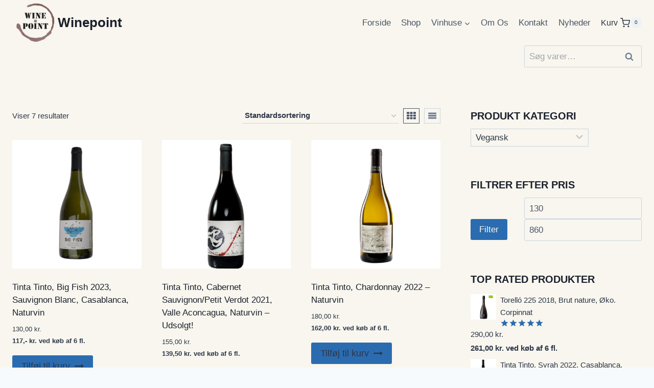

--- FILE ---
content_type: text/html; charset=UTF-8
request_url: https://winepoint.dk/vare-kategori/vegansk/
body_size: 37320
content:
<!doctype html><html lang="da-DK" class="no-js" itemtype="https://schema.org/Blog" itemscope><head><script data-no-optimize="1">var litespeed_docref=sessionStorage.getItem("litespeed_docref");litespeed_docref&&(Object.defineProperty(document,"referrer",{get:function(){return litespeed_docref}}),sessionStorage.removeItem("litespeed_docref"));</script> <meta charset="UTF-8"><meta name="viewport" content="width=device-width, initial-scale=1, minimum-scale=1"><meta name='robots' content='index, follow, max-image-preview:large, max-snippet:-1, max-video-preview:-1' /><title>Vegansk Arkiv - Winepoint</title><link rel="canonical" href="https://winepoint.dk/vare-kategori/vegansk/" /><meta property="og:locale" content="da_DK" /><meta property="og:type" content="article" /><meta property="og:title" content="Vegansk Arkiv - Winepoint" /><meta property="og:url" content="https://winepoint.dk/vare-kategori/vegansk/" /><meta property="og:site_name" content="Winepoint" /><meta name="twitter:card" content="summary_large_image" /> <script type="application/ld+json" class="yoast-schema-graph">{"@context":"https://schema.org","@graph":[{"@type":"CollectionPage","@id":"https://winepoint.dk/vare-kategori/vegansk/","url":"https://winepoint.dk/vare-kategori/vegansk/","name":"Vegansk Arkiv - Winepoint","isPartOf":{"@id":"https://winepoint.dk/#website"},"primaryImageOfPage":{"@id":"https://winepoint.dk/vare-kategori/vegansk/#primaryimage"},"image":{"@id":"https://winepoint.dk/vare-kategori/vegansk/#primaryimage"},"thumbnailUrl":"https://winepoint.dk/wp-content/uploads/2019/04/Big_fish_winepoint.jpg","breadcrumb":{"@id":"https://winepoint.dk/vare-kategori/vegansk/#breadcrumb"},"inLanguage":"da-DK"},{"@type":"ImageObject","inLanguage":"da-DK","@id":"https://winepoint.dk/vare-kategori/vegansk/#primaryimage","url":"https://winepoint.dk/wp-content/uploads/2019/04/Big_fish_winepoint.jpg","contentUrl":"https://winepoint.dk/wp-content/uploads/2019/04/Big_fish_winepoint.jpg","width":600,"height":600,"caption":"Chilensk hvidvin på Sauvignon Blanc"},{"@type":"BreadcrumbList","@id":"https://winepoint.dk/vare-kategori/vegansk/#breadcrumb","itemListElement":[{"@type":"ListItem","position":1,"name":"Hjem","item":"https://winepoint.dk/"},{"@type":"ListItem","position":2,"name":"Vegansk"}]},{"@type":"WebSite","@id":"https://winepoint.dk/#website","url":"https://winepoint.dk/","name":"Winepoint","description":"Vine med kant!","publisher":{"@id":"https://winepoint.dk/#organization"},"potentialAction":[{"@type":"SearchAction","target":{"@type":"EntryPoint","urlTemplate":"https://winepoint.dk/?s={search_term_string}"},"query-input":{"@type":"PropertyValueSpecification","valueRequired":true,"valueName":"search_term_string"}}],"inLanguage":"da-DK"},{"@type":"Organization","@id":"https://winepoint.dk/#organization","name":"Wine Point ApS","url":"https://winepoint.dk/","logo":{"@type":"ImageObject","inLanguage":"da-DK","@id":"https://winepoint.dk/#/schema/logo/image/","url":"https://winepoint.dk/wp-content/uploads/2018/10/Winepoint_logo.jpg","contentUrl":"https://winepoint.dk/wp-content/uploads/2018/10/Winepoint_logo.jpg","width":478,"height":442,"caption":"Wine Point ApS"},"image":{"@id":"https://winepoint.dk/#/schema/logo/image/"}}]}</script> <link rel="alternate" type="application/rss+xml" title="Winepoint &raquo; Feed" href="https://winepoint.dk/feed/" /><link rel="alternate" type="application/rss+xml" title="Winepoint &raquo;-kommentar-feed" href="https://winepoint.dk/comments/feed/" /> <script type="litespeed/javascript">document.documentElement.classList.remove('no-js')</script> <link rel="alternate" type="application/rss+xml" title="Winepoint &raquo; Vegansk Kategori Feed" href="https://winepoint.dk/vare-kategori/vegansk/feed/" /><style id='wp-img-auto-sizes-contain-inline-css'>img:is([sizes=auto i],[sizes^="auto," i]){contain-intrinsic-size:3000px 1500px}
/*# sourceURL=wp-img-auto-sizes-contain-inline-css */</style><style id="litespeed-ccss">img:is([sizes=auto i],[sizes^="auto,"i]){contain-intrinsic-size:3000px 1500px}:root{--wp-block-synced-color:#7a00df;--wp-block-synced-color--rgb:122, 0, 223;--wp-bound-block-color:var(--wp-block-synced-color);--wp-editor-canvas-background:#ddd;--wp-admin-theme-color:#007cba;--wp-admin-theme-color--rgb:0, 124, 186;--wp-admin-theme-color-darker-10:#006ba1;--wp-admin-theme-color-darker-10--rgb:0, 107, 160.5;--wp-admin-theme-color-darker-20:#005a87;--wp-admin-theme-color-darker-20--rgb:0, 90, 135;--wp-admin-border-width-focus:2px}:root{--wp--preset--font-size--normal:16px;--wp--preset--font-size--huge:42px}.screen-reader-text{border:0;clip-path:inset(50%);height:1px;margin:-1px;overflow:hidden;padding:0;position:absolute;width:1px;word-wrap:normal!important}.screen-reader-text{clip:rect(1px,1px,1px,1px);word-wrap:normal!important;border:0;clip-path:inset(50%);height:1px;margin:-1px;overflow:hidden;overflow-wrap:normal!important;padding:0;position:absolute!important;width:1px}:root{--wp--preset--aspect-ratio--square:1;--wp--preset--aspect-ratio--4-3:4/3;--wp--preset--aspect-ratio--3-4:3/4;--wp--preset--aspect-ratio--3-2:3/2;--wp--preset--aspect-ratio--2-3:2/3;--wp--preset--aspect-ratio--16-9:16/9;--wp--preset--aspect-ratio--9-16:9/16;--wp--preset--color--black:#000000;--wp--preset--color--cyan-bluish-gray:#abb8c3;--wp--preset--color--white:#ffffff;--wp--preset--color--pale-pink:#f78da7;--wp--preset--color--vivid-red:#cf2e2e;--wp--preset--color--luminous-vivid-orange:#ff6900;--wp--preset--color--luminous-vivid-amber:#fcb900;--wp--preset--color--light-green-cyan:#7bdcb5;--wp--preset--color--vivid-green-cyan:#00d084;--wp--preset--color--pale-cyan-blue:#8ed1fc;--wp--preset--color--vivid-cyan-blue:#0693e3;--wp--preset--color--vivid-purple:#9b51e0;--wp--preset--color--theme-palette-1:var(--global-palette1);--wp--preset--color--theme-palette-2:var(--global-palette2);--wp--preset--color--theme-palette-3:var(--global-palette3);--wp--preset--color--theme-palette-4:var(--global-palette4);--wp--preset--color--theme-palette-5:var(--global-palette5);--wp--preset--color--theme-palette-6:var(--global-palette6);--wp--preset--color--theme-palette-7:var(--global-palette7);--wp--preset--color--theme-palette-8:var(--global-palette8);--wp--preset--color--theme-palette-9:var(--global-palette9);--wp--preset--color--theme-palette-10:var(--global-palette10);--wp--preset--color--theme-palette-11:var(--global-palette11);--wp--preset--color--theme-palette-12:var(--global-palette12);--wp--preset--color--theme-palette-13:var(--global-palette13);--wp--preset--color--theme-palette-14:var(--global-palette14);--wp--preset--color--theme-palette-15:var(--global-palette15);--wp--preset--gradient--vivid-cyan-blue-to-vivid-purple:linear-gradient(135deg,rgb(6,147,227) 0%,rgb(155,81,224) 100%);--wp--preset--gradient--light-green-cyan-to-vivid-green-cyan:linear-gradient(135deg,rgb(122,220,180) 0%,rgb(0,208,130) 100%);--wp--preset--gradient--luminous-vivid-amber-to-luminous-vivid-orange:linear-gradient(135deg,rgb(252,185,0) 0%,rgb(255,105,0) 100%);--wp--preset--gradient--luminous-vivid-orange-to-vivid-red:linear-gradient(135deg,rgb(255,105,0) 0%,rgb(207,46,46) 100%);--wp--preset--gradient--very-light-gray-to-cyan-bluish-gray:linear-gradient(135deg,rgb(238,238,238) 0%,rgb(169,184,195) 100%);--wp--preset--gradient--cool-to-warm-spectrum:linear-gradient(135deg,rgb(74,234,220) 0%,rgb(151,120,209) 20%,rgb(207,42,186) 40%,rgb(238,44,130) 60%,rgb(251,105,98) 80%,rgb(254,248,76) 100%);--wp--preset--gradient--blush-light-purple:linear-gradient(135deg,rgb(255,206,236) 0%,rgb(152,150,240) 100%);--wp--preset--gradient--blush-bordeaux:linear-gradient(135deg,rgb(254,205,165) 0%,rgb(254,45,45) 50%,rgb(107,0,62) 100%);--wp--preset--gradient--luminous-dusk:linear-gradient(135deg,rgb(255,203,112) 0%,rgb(199,81,192) 50%,rgb(65,88,208) 100%);--wp--preset--gradient--pale-ocean:linear-gradient(135deg,rgb(255,245,203) 0%,rgb(182,227,212) 50%,rgb(51,167,181) 100%);--wp--preset--gradient--electric-grass:linear-gradient(135deg,rgb(202,248,128) 0%,rgb(113,206,126) 100%);--wp--preset--gradient--midnight:linear-gradient(135deg,rgb(2,3,129) 0%,rgb(40,116,252) 100%);--wp--preset--font-size--small:var(--global-font-size-small);--wp--preset--font-size--medium:var(--global-font-size-medium);--wp--preset--font-size--large:var(--global-font-size-large);--wp--preset--font-size--x-large:42px;--wp--preset--font-size--larger:var(--global-font-size-larger);--wp--preset--font-size--xxlarge:var(--global-font-size-xxlarge);--wp--preset--spacing--20:0.44rem;--wp--preset--spacing--30:0.67rem;--wp--preset--spacing--40:1rem;--wp--preset--spacing--50:1.5rem;--wp--preset--spacing--60:2.25rem;--wp--preset--spacing--70:3.38rem;--wp--preset--spacing--80:5.06rem;--wp--preset--shadow--natural:6px 6px 9px rgba(0, 0, 0, 0.2);--wp--preset--shadow--deep:12px 12px 50px rgba(0, 0, 0, 0.4);--wp--preset--shadow--sharp:6px 6px 0px rgba(0, 0, 0, 0.2);--wp--preset--shadow--outlined:6px 6px 0px -3px rgb(255, 255, 255), 6px 6px rgb(0, 0, 0);--wp--preset--shadow--crisp:6px 6px 0px rgb(0, 0, 0)}#cookie-notice *{-webkit-box-sizing:border-box;-moz-box-sizing:border-box;box-sizing:border-box}#cookie-notice .cookie-notice-container{display:block}#cookie-notice.cookie-notice-hidden .cookie-notice-container{display:none}.cookie-notice-container{padding:15px 30px;text-align:center;width:100%;z-index:2}.cn-close-icon{position:absolute;right:15px;top:50%;margin:-10px 0 0 0;width:15px;height:15px;opacity:.5;padding:10px;border:none;outline:none;background:none;box-shadow:none}.cn-close-icon:before,.cn-close-icon:after{position:absolute;content:" ";height:15px;width:2px;top:3px;background-color:rgb(128 128 128)}.cn-close-icon:before{transform:rotate(45deg)}.cn-close-icon:after{transform:rotate(-45deg)}#cookie-notice .cn-button{margin:0 0 0 10px;display:inline-block}.cn-text-container{margin:0 0 6px 0}.cn-text-container,.cn-buttons-container{display:inline-block}@media all and (max-width:900px){.cookie-notice-container #cn-notice-text{display:block}.cookie-notice-container #cn-notice-buttons{display:block}#cookie-notice .cn-button{margin:0 5px 5px 5px}}@media all and (max-width:480px){.cookie-notice-container{padding:15px 25px}}html{line-height:1.15;-webkit-text-size-adjust:100%}body{margin:0}main{display:block;min-width:0}a{background-color:#fff0}strong{font-weight:700}img{border-style:none}button,input,select{font-size:100%;margin:0}button,input{overflow:visible}button,select{text-transform:none}button,[type=button],[type=submit]{-webkit-appearance:button}[type=search]{-webkit-appearance:textfield;outline-offset:-2px}[type=search]::-webkit-search-decoration{-webkit-appearance:none}::-webkit-file-upload-button{-webkit-appearance:button;font:inherit}:root{--global-gray-400:#CBD5E0;--global-gray-500:#A0AEC0;--global-xs-spacing:1em;--global-sm-spacing:1.5rem;--global-md-spacing:2rem;--global-lg-spacing:2.5em;--global-xl-spacing:3.5em;--global-xxl-spacing:5rem;--global-edge-spacing:1.5rem;--global-boxed-spacing:2rem;--global-font-size-small:clamp(0.8rem, 0.73rem + 0.217vw, 0.9rem);--global-font-size-medium:clamp(1.1rem, 0.995rem + 0.326vw, 1.25rem);--global-font-size-large:clamp(1.75rem, 1.576rem + 0.543vw, 2rem);--global-font-size-larger:clamp(2rem, 1.6rem + 1vw, 2.5rem);--global-font-size-xxlarge:clamp(2.25rem, 1.728rem + 1.63vw, 3rem)}h2{padding:0;margin:0}h2 a{color:inherit;text-decoration:none}html{box-sizing:border-box}*,*::before,*::after{box-sizing:inherit}ul{margin:0 0 1.5em 1.5em;padding:0}ul{list-style:disc}li>ul{margin-bottom:0;margin-left:1.5em}img{display:block;height:auto;max-width:100%}a{color:var(--global-palette-highlight);text-underline-offset:.1em}.screen-reader-text{clip:rect(1px,1px,1px,1px);position:absolute!important;height:1px;width:1px;overflow:hidden;word-wrap:normal!important}input[type=text],input[type=search]{-webkit-appearance:none;color:var(--global-palette5);border:1px solid var(--global-gray-400);border-radius:3px;padding:.4em .5em;max-width:100%;background:var(--global-palette9);box-shadow:0 0 0-7px #fff0}::-webkit-input-placeholder{color:var(--global-palette6)}::-moz-placeholder{color:var(--global-palette6);opacity:1}:-ms-input-placeholder{color:var(--global-palette6)}:-moz-placeholder{color:var(--global-palette6)}::placeholder{color:var(--global-palette6)}select{border:1px solid var(--global-gray-400);background-size:16px 100%;padding:.2em 35px .2em .5em;background:var(--global-palette9)url([data-uri])no-repeat 98% 50%;-moz-appearance:none;-webkit-appearance:none;appearance:none;box-shadow:none;outline:0;box-shadow:0 0 0-7px #fff0}select::-ms-expand{display:none}button,.button{border-radius:3px;background:var(--global-palette-btn-bg);color:var(--global-palette-btn);padding:.4em 1em;border:0;font-size:1.125rem;line-height:1.6;display:inline-block;font-family:inherit;text-decoration:none;box-shadow:0 0 0-7px #fff0}button:visited,.button:visited{background:var(--global-palette-btn-bg);color:var(--global-palette-btn)}.kadence-svg-iconset{display:inline-flex;align-self:center}.kadence-svg-iconset svg{height:1em;width:1em}.kadence-svg-iconset.svg-baseline svg{top:.125em;position:relative}.kt-clear{*zoom:1}.kt-clear::before,.kt-clear::after{content:" ";display:table}.kt-clear::after{clear:both}.content-area{margin:var(--global-xxl-spacing)0}.site-container{margin:0 auto;padding:0 var(--global-content-edge-padding)}.content-bg{background:#fff}.content-style-unboxed .content-bg:not(.loop-entry){background:#fff0}@media screen and (min-width:1025px){.has-sidebar .content-container{display:grid;grid-template-columns:5fr 2fr;grid-gap:var(--global-xl-spacing);justify-content:center}#secondary{grid-column:2;grid-row:1;min-width:0}}@media screen and (min-width:720px) and (max-width:1024px){.vs-md-false{display:none!important}}#wrapper{overflow:hidden;overflow:clip}body.footer-on-bottom #wrapper{min-height:100vh;display:flex;flex-direction:column}body.footer-on-bottom #inner-wrap{flex:1 0 auto}:root{--global-palette1:#2B6CB0;--global-palette2:#215387;--global-palette3:#1A202C;--global-palette4:#2D3748;--global-palette5:#4A5568;--global-palette6:#718096;--global-palette7:#EDF2F7;--global-palette8:#F7FAFC;--global-palette9:#f8f6ee;--global-palette10:oklch(from var(--global-palette1) calc(l + 0.10 * (1 - l)) calc(c * 1.00) calc(h + 180) / 100%);--global-palette11:#13612e;--global-palette12:#1159af;--global-palette13:#b82105;--global-palette14:#f7630c;--global-palette15:#f5a524;--global-palette9rgb:248, 246, 238;--global-palette-highlight:var(--global-palette1);--global-palette-highlight-alt:var(--global-palette2);--global-palette-highlight-alt2:var(--global-palette9);--global-palette-btn-bg:var(--global-palette1);--global-palette-btn-bg-hover:var(--global-palette2);--global-palette-btn:var(--global-palette9);--global-palette-btn-hover:var(--global-palette9);--global-palette-btn-sec-bg:var(--global-palette7);--global-palette-btn-sec-bg-hover:var(--global-palette2);--global-palette-btn-sec:var(--global-palette3);--global-palette-btn-sec-hover:var(--global-palette9);--global-body-font-family:Poppins, sans-serif;--global-heading-font-family:inherit;--global-primary-nav-font-family:inherit;--global-fallback-font:sans-serif;--global-display-fallback-font:sans-serif;--global-content-width:1290px;--global-content-wide-width:calc(1290px + 230px);--global-content-narrow-width:1000px;--global-content-edge-padding:1.5rem;--global-content-boxed-padding:2rem;--global-calc-content-width:calc(1290px - var(--global-content-edge-padding) - var(--global-content-edge-padding) );--wp--style--global--content-size:var(--global-calc-content-width)}.wp-site-blocks{--global-vw:calc( 100vw - ( 0.5 * var(--scrollbar-offset)))}body{background:var(--global-palette8)}body,input,select{font-style:normal;font-weight:400;font-size:17px;line-height:1.6;font-family:var(--global-body-font-family);color:var(--global-palette4)}.content-bg,body.content-style-unboxed .site{background:var(--global-palette9)}h2{font-family:var(--global-heading-font-family)}h2{font-style:normal;font-weight:700;font-size:28px;line-height:1.5;color:var(--global-palette3)}.site-container{max-width:var(--global-content-width)}.content-area{margin-top:5rem;margin-bottom:5rem}@media all and (max-width:1024px){.content-area{margin-top:3rem;margin-bottom:3rem}}@media all and (max-width:767px){.content-area{margin-top:2rem;margin-bottom:2rem}}@media all and (max-width:1024px){:root{--global-content-boxed-padding:2rem}}@media all and (max-width:767px){:root{--global-content-boxed-padding:1.5rem}}.entry-content-wrap{padding:2rem}@media all and (max-width:1024px){.entry-content-wrap{padding:2rem}}@media all and (max-width:767px){.entry-content-wrap{padding:1.5rem}}.entry.loop-entry{box-shadow:0 15px 15px -10px rgb(0 0 0/.05)}.loop-entry .entry-content-wrap{padding:2rem}@media all and (max-width:1024px){.loop-entry .entry-content-wrap{padding:2rem}}@media all and (max-width:767px){.loop-entry .entry-content-wrap{padding:1.5rem}}.primary-sidebar.widget-area .widget{margin-bottom:1.5em;color:var(--global-palette4)}.primary-sidebar.widget-area .widget-title{font-weight:700;font-size:20px;line-height:1.5;color:var(--global-palette3)}button,.button{box-shadow:0 0 0-7px #fff0}.site-branding a.brand img{max-width:89px}.site-branding{padding:0 0 0 0}.site-branding .site-title{font-weight:700;font-size:26px;line-height:1.2;color:var(--global-palette3)}#masthead{background:var(--global-palette9)}.site-main-header-inner-wrap{min-height:80px}.site-bottom-header-inner-wrap{min-height:0}.main-navigation .primary-menu-container>ul>li.menu-item>a{padding-left:calc(1.2em/2);padding-right:calc(1.2em/2);padding-top:.6em;padding-bottom:.6em;color:var(--global-palette5)}.header-navigation .header-menu-container ul ul.sub-menu{background:var(--global-palette3);box-shadow:0 2px 13px 0 rgb(0 0 0/.1)}.header-navigation .header-menu-container ul ul li.menu-item{border-bottom:1px solid rgb(255 255 255/.1);border-radius:0 0 0 0}.header-navigation .header-menu-container ul ul li.menu-item>a{width:200px;padding-top:1em;padding-bottom:1em;color:var(--global-palette8);font-size:12px}.mobile-toggle-open-container .menu-toggle-open{color:var(--global-palette5);padding:.4em .6em .4em .6em;font-size:14px}.mobile-toggle-open-container .menu-toggle-open .menu-toggle-icon{font-size:20px}.mobile-navigation ul li{font-size:14px}.mobile-navigation ul li a{padding-top:1em;padding-bottom:1em}.mobile-navigation ul li>a,.mobile-navigation ul li.menu-item-has-children>.drawer-nav-drop-wrap{color:var(--global-palette8)}.mobile-navigation ul li.menu-item-has-children .drawer-nav-drop-wrap,.mobile-navigation ul li:not(.menu-item-has-children) a{border-bottom:1px solid rgb(255 255 255/.1)}.mobile-navigation:not(.drawer-navigation-parent-toggle-true) ul li.menu-item-has-children .drawer-nav-drop-wrap button{border-left:1px solid rgb(255 255 255/.1)}#mobile-drawer .drawer-header .drawer-toggle{padding:.6em .15em .6em .15em;font-size:24px}.header-item-search-bar form ::-webkit-input-placeholder{color:currentColor;opacity:.5}.header-search-bar form{max-width:100%;width:230px}.site-branding{max-height:inherit}.site-branding a.brand{display:flex;gap:1em;flex-direction:row;align-items:center;text-decoration:none;color:inherit;max-height:inherit}.site-branding a.brand img{display:block}.site-branding .site-title{margin:0}.header-navigation ul ul.sub-menu{display:none;position:absolute;top:100%;flex-direction:column;background:#fff;margin-left:0;box-shadow:0 2px 13px rgb(0 0 0/.1);z-index:1000}.header-navigation ul ul.sub-menu>li:last-child{border-bottom:0}.nav--toggle-sub .dropdown-nav-toggle{display:block;background:#fff0;position:absolute;right:0;top:50%;width:.7em;height:.7em;font-size:inherit;width:.9em;height:.9em;font-size:.9em;display:inline-flex;line-height:inherit;margin:0;padding:0;border:none;border-radius:0;transform:translateY(-50%);overflow:visible}.nav--toggle-sub li.menu-item-has-children{position:relative}.nav-drop-title-wrap{position:relative;padding-right:1em;display:block}.header-navigation,.header-menu-container{display:flex}.header-navigation li.menu-item>a{display:block;width:100%;text-decoration:none;color:var(--global-palette4);transform:translate3d(0,0,0)}.header-navigation ul.sub-menu{display:block;list-style:none;margin:0;padding:0}.header-navigation ul li.menu-item>a{padding:.6em .5em}.header-navigation ul ul li.menu-item>a{padding:1em;outline-offset:-2px}.header-navigation ul ul li.menu-item>a{width:200px}.header-navigation .menu{display:flex;flex-wrap:wrap;justify-content:center;align-items:center;list-style:none;margin:0;padding:0}.menu-toggle-open{display:flex;background:#fff0;align-items:center;box-shadow:none}.menu-toggle-open .menu-toggle-icon{display:flex}.menu-toggle-open.menu-toggle-style-default{border:0}.wp-site-blocks .menu-toggle-open{box-shadow:none}.mobile-navigation{width:100%}.mobile-navigation a{display:block;width:100%;text-decoration:none;padding:.6em .5em}.mobile-navigation ul{display:block;list-style:none;margin:0;padding:0}.drawer-nav-drop-wrap{display:flex;position:relative}.drawer-nav-drop-wrap a{color:inherit}.drawer-nav-drop-wrap .drawer-sub-toggle{background:#fff0;color:inherit;padding:.5em .7em;display:flex;border:0;border-radius:0;box-shadow:none;line-height:normal}.mobile-navigation ul ul{padding-left:1em}.mobile-navigation ul.has-collapse-sub-nav ul.sub-menu{display:none}.popup-drawer{position:fixed;display:none;top:0;bottom:0;left:-99999rem;right:99999rem;z-index:100000}.popup-drawer .drawer-overlay{background-color:rgb(0 0 0/.4);position:fixed;top:0;right:0;bottom:0;left:0;opacity:0}.popup-drawer .drawer-inner{width:100%;transform:translateX(100%);max-width:90%;right:0;top:0;overflow:auto;background:#090c10;color:#fff;bottom:0;opacity:0;position:fixed;box-shadow:0 0 2rem 0 rgb(0 0 0/.1);display:flex;flex-direction:column}.popup-drawer .drawer-header{padding:0 1.5em;display:flex;justify-content:flex-end;min-height:calc(1.2em + 24px)}.popup-drawer .drawer-header .drawer-toggle{background:#fff0;border:0;font-size:24px;line-height:1;padding:.6em .15em;color:inherit;display:flex;box-shadow:none;border-radius:0}.popup-drawer .drawer-content{padding:0 1.5em 1.5em}.popup-drawer .drawer-header .drawer-toggle{width:1em;position:relative;height:1em;box-sizing:content-box;font-size:24px}.drawer-toggle .toggle-close-bar{width:.75em;height:.08em;background:currentColor;transform-origin:center center;position:absolute;margin-top:-.04em;opacity:0;border-radius:.08em;left:50%;margin-left:-.375em;top:50%;transform:rotate(45deg) translateX(-50%)}.drawer-toggle .toggle-close-bar:last-child{transform:rotate(-45deg) translateX(50%)}#main-header{display:none}#masthead{position:relative;z-index:11}@media screen and (min-width:1025px){#main-header{display:block}#mobile-header{display:none}}.site-header-row{display:grid;grid-template-columns:auto auto}.site-header-section{display:flex;max-height:inherit}.site-header-item{display:flex;align-items:center;margin-right:10px;max-height:inherit}.site-header-section>.site-header-item:last-child{margin-right:0}.drawer-content .site-header-item{margin-right:0;margin-bottom:10px}.drawer-content .site-header-item:last-child{margin-bottom:0}.site-header-section-right{justify-content:flex-end}#mobile-drawer{z-index:99999}.widget{margin-top:0;margin-bottom:1.5em}.widget-area .widget-title{font-size:20px;line-height:1.5;margin-bottom:.5em;text-transform:uppercase}.widget-area ul{padding-left:.5em}.widget-area a:where(:not(.button):not(.wp-block-button__link):not(.wp-element-button)){color:var(--global-palette3);text-decoration:none}.widget-area .widget{margin-left:0;margin-right:0}.widget li:not(.kb-table-of-content-list li){line-height:1.8}.widget select{max-width:100%;text-overflow:ellipsis}.grid-cols{display:grid;grid-template-columns:minmax(0,1fr);column-gap:2.5rem;row-gap:2.5rem}.wp-site-blocks .grid-cols:before{display:none}@media screen and (min-width:576px){.grid-sm-col-2{grid-template-columns:repeat(2,minmax(0,1fr))}}@media screen and (min-width:1025px){.grid-lg-col-3{grid-template-columns:repeat(3,minmax(0,1fr))}}.entry{box-shadow:0 15px 25px -10px rgb(0 0 0/.05);border-radius:.25rem}.content-wrap{position:relative}.site-main{min-width:0}@media screen and (max-width:719px){.primary-sidebar{padding-left:0;padding-right:0}}.archive.content-style-unboxed .entry-content-wrap{padding:0}.archive.content-style-unboxed .entry{box-shadow:none}.primary-sidebar{padding-top:1.5rem;padding-bottom:1.5rem;margin-left:auto;margin-right:auto}@media screen and (min-width:768px){.primary-sidebar{padding-left:0;padding-right:0}}@media screen and (min-width:1025px){.primary-sidebar{padding:0;margin:0}}.kadence-shop-top-row{padding-bottom:var(--global-md-spacing);display:flex}.kadence-product-toggle-container{display:flex}.kadence-product-toggle-container .kadence-toggle-shop-layout{padding:0 6px;color:var(--global-palette6);margin-left:.5em;border:1px solid var(--global-gray-400);display:flex;height:30px;border-radius:0;align-items:center;background:#fff0;box-shadow:none}.kadence-product-toggle-container .kadence-toggle-shop-layout.toggle-active{color:var(--global-palette5);border-color:var(--global-palette5);background:#fff0;box-shadow:none}.kadence-product-toggle-container .kadence-toggle-shop-layout .kadence-list-svg{top:-1px;position:relative}.kadence-woo-results-count{flex-grow:1;font-size:90%;margin-bottom:.5em;line-height:30px}.kadence-woo-results-count p{margin:0}@media screen and (min-width:768px){.kadence-shop-top-row{justify-content:flex-end}.kadence-woo-results-count{margin-bottom:0}}select.orderby{padding-bottom:3px;padding-top:2px;padding-left:5px;padding-right:25px;height:auto;border-radius:0;font-size:90%;background-color:#fff0;border-top-style:none;border-right-style:none;border-left-style:none;background-position:right 0 top 50%;font-weight:600;appearance:none;background-size:auto 18px;background-image:url([data-uri])}.woocommerce .products ul,.woocommerce ul.products{margin:0 0 1em;padding:0;list-style:none outside;clear:both}.woocommerce .products ul li,.woocommerce ul.products li{list-style:none outside}.woocommerce li.product a{text-decoration:none;color:inherit}.woocommerce ul.products li.product{overflow:hidden}.woocommerce ul.products li.product .product-excerpt{display:none}.woocommerce ul.products li.product a.woocommerce-loop-image-link{position:relative;display:block;outline-offset:-5px}.woocommerce ul.products li.product .product-action-wrap{margin-top:1em}.woocommerce ul.products li.product .entry-content-wrap{padding:1rem 1rem 1.5rem;position:relative;margin:0 .5em;border-radius:.25rem}.woocommerce ul.products li.product .woocommerce-loop-product__title{padding:.5rem 0;margin:0;font-size:1em;font-weight:500}.woocommerce ul.products li.product a img{width:100%;height:auto;display:block;margin:0;box-shadow:none}.woocommerce ul.products li.product strong{display:block}.woocommerce ul.products li.product .button .kadence-svg-iconset svg{margin-left:.5em}.woocommerce ul.products li.product .button .kadence-spinner-svg,.woocommerce ul.products li.product .button .kadence-check-svg{display:none}.woocommerce ul.products li.product .price{color:inherit;display:block;font-weight:400;margin-bottom:.3em;font-size:.857em}.woocommerce ul.products:not(.woo-archive-btn-button) li:where(:not(.woo-archive-btn-button)) .button:not(.kb-button){background:#fff0;padding:.5em 0;text-transform:uppercase;font-weight:700;letter-spacing:.05em;color:inherit;font-size:80%;border:0;box-shadow:none;display:inline}.kadence-woo-toggle{display:none}.kadence-shop-top-row{flex-wrap:wrap}.archive.content-style-unboxed .products.woo-archive-action-visible li.product.content-bg.loop-entry .content-bg:not(.loop-entry){background:#fff0;padding-left:0;margin-left:0;padding-right:0;margin-right:0;padding-bottom:0}@media screen and (min-width:576px){.kadence-woo-toggle{display:block}}.woocommerce img,.woocommerce-page img{height:auto;max-width:100%}.woocommerce ul.products,.woocommerce-page ul.products{clear:both}.woocommerce ul.products li.product,.woocommerce-page ul.products li.product{position:relative}.woocommerce ul.product_list_widget li,.woocommerce-page ul.product_list_widget li{*zoom:1}.woocommerce ul.product_list_widget li::before,.woocommerce ul.product_list_widget li::after,.woocommerce-page ul.product_list_widget li::before,.woocommerce-page ul.product_list_widget li::after{content:" ";display:table}.woocommerce ul.product_list_widget li::after,.woocommerce-page ul.product_list_widget li::after{clear:both}.woocommerce ul.product_list_widget li img,.woocommerce-page ul.product_list_widget li img{float:right;height:auto}form.woocommerce-product-search{position:relative}form.woocommerce-product-search button[type=submit]{top:0;right:0;bottom:0;position:absolute;color:#fff0!important;background:#fff0!important;z-index:2;width:50px;border:0;padding:8px 12px 7px;box-shadow:none;border-radius:0;overflow:hidden}form.woocommerce-product-search input[type=search]{padding-right:60px;width:100%}form.woocommerce-product-search .kadence-search-icon-wrap{position:absolute;right:0;top:0;height:100%;width:50px;padding:0;text-align:center;background:0 0;z-index:3;color:var(--global-palette6);text-shadow:none;display:flex;align-items:center;justify-content:center}.content-style-unboxed .content-bg.loop-entry .content-bg:not(.loop-entry){background:var(--global-palette9)}.kadence-header-cart .header-cart-button{color:inherit;text-decoration:none;display:flex;align-items:center;background:#fff0;padding:0;border:0;box-shadow:none;font-size:1rem}.header-cart-button .kadence-svg-iconset{font-size:1.2em}.header-cart-button .header-cart-label{padding-right:5px}.header-cart-wrap .header-cart-empty-check{display:none}.header-cart-button .header-cart-total{font-size:.65em;height:2.1em;line-height:1;background:var(--global-palette7);border-radius:50%;display:flex;width:2.1em;justify-content:center;align-items:center;text-align:center;color:var(--global-palette4);margin-left:.1em}.clear{clear:both}.woocommerce .star-rating{float:right;overflow:hidden;position:relative;height:1em;line-height:1;font-size:1em;width:5em;font-family:"star";color:var(--global-palette-highlight);letter-spacing:normal;word-break:normal;white-space:normal}.woocommerce .star-rating::before{content:"";color:var(--global-gray-400);float:left;top:0;left:0;position:absolute}.woocommerce .star-rating span{overflow:hidden;float:left;top:0;left:0;position:absolute;padding-top:1.5em}.woocommerce .star-rating span::before{content:"";top:0;position:absolute;left:0}.woocommerce ul.product_list_widget{list-style:none outside;padding:0;margin:0}.woocommerce ul.product_list_widget li{padding:4px 0;margin:0;*zoom:1;list-style:none}.woocommerce ul.product_list_widget li::before,.woocommerce ul.product_list_widget li::after{content:" ";display:table}.woocommerce ul.product_list_widget li::after{clear:both}.woocommerce ul.product_list_widget li a{display:block;font-weight:700;color:inherit;text-decoration:none;font-size:.9em}.woocommerce ul.product_list_widget li img{float:left;margin-right:8px;width:50px;height:auto;box-shadow:none}.woocommerce ul.product_list_widget li .star-rating{float:none}.woocommerce.widget_price_filter .price_slider{margin-bottom:1em}.woocommerce.widget_price_filter .price_slider_amount{text-align:right;line-height:2.4;font-size:.8751em;font-weight:700}.woocommerce.widget_price_filter .price_slider_amount .button{font-size:1.15em;float:left}:root{--global-kb-font-size-sm:clamp(0.8rem, 0.73rem + 0.217vw, 0.9rem);--global-kb-font-size-md:clamp(1.1rem, 0.995rem + 0.326vw, 1.25rem);--global-kb-font-size-lg:clamp(1.75rem, 1.576rem + 0.543vw, 2rem);--global-kb-font-size-xl:clamp(2.25rem, 1.728rem + 1.63vw, 3rem);--global-kb-font-size-xxl:clamp(2.5rem, 1.456rem + 3.26vw, 4rem);--global-kb-font-size-xxxl:clamp(2.75rem, 0.489rem + 7.065vw, 6rem)}.pro_price_extra_info{font-size:90%!important;font-weight:600}.product-title{font-weight:100!important}.woocommerce-Price-amount{font-size:90%!important}.primary-sidebar.widget-area .widget{margin-bottom:3.5em}</style><link rel="preload" data-asynced="1" data-optimized="2" as="style" onload="this.onload=null;this.rel='stylesheet'" href="https://winepoint.dk/wp-content/litespeed/css/0a2ef042601d093a74f3ae2bbeda3f36.css?ver=dc66e" /><script data-optimized="1" type="litespeed/javascript" data-src="https://winepoint.dk/wp-content/plugins/litespeed-cache/assets/js/css_async.min.js"></script> <style id='kadence-blocks-advancedheading-inline-css'>.wp-block-kadence-advancedheading mark{background:transparent;border-style:solid;border-width:0}.wp-block-kadence-advancedheading mark.kt-highlight{color:#f76a0c;}.kb-adv-heading-icon{display: inline-flex;justify-content: center;align-items: center;} .is-layout-constrained > .kb-advanced-heading-link {display: block;}.single-content .kadence-advanced-heading-wrapper h1, .single-content .kadence-advanced-heading-wrapper h2, .single-content .kadence-advanced-heading-wrapper h3, .single-content .kadence-advanced-heading-wrapper h4, .single-content .kadence-advanced-heading-wrapper h5, .single-content .kadence-advanced-heading-wrapper h6 {margin: 1.5em 0 .5em;}.single-content .kadence-advanced-heading-wrapper+* { margin-top:0;}.kb-screen-reader-text{position:absolute;width:1px;height:1px;padding:0;margin:-1px;overflow:hidden;clip:rect(0,0,0,0);}
/*# sourceURL=kadence-blocks-advancedheading-inline-css */</style><style id='wp-block-image-inline-css'>.wp-block-image>a,.wp-block-image>figure>a{
  display:inline-block;
}
.wp-block-image img{
  box-sizing:border-box;
  height:auto;
  max-width:100%;
  vertical-align:bottom;
}
@media not (prefers-reduced-motion){
  .wp-block-image img.hide{
    visibility:hidden;
  }
  .wp-block-image img.show{
    animation:show-content-image .4s;
  }
}
.wp-block-image[style*=border-radius] img,.wp-block-image[style*=border-radius]>a{
  border-radius:inherit;
}
.wp-block-image.has-custom-border img{
  box-sizing:border-box;
}
.wp-block-image.aligncenter{
  text-align:center;
}
.wp-block-image.alignfull>a,.wp-block-image.alignwide>a{
  width:100%;
}
.wp-block-image.alignfull img,.wp-block-image.alignwide img{
  height:auto;
  width:100%;
}
.wp-block-image .aligncenter,.wp-block-image .alignleft,.wp-block-image .alignright,.wp-block-image.aligncenter,.wp-block-image.alignleft,.wp-block-image.alignright{
  display:table;
}
.wp-block-image .aligncenter>figcaption,.wp-block-image .alignleft>figcaption,.wp-block-image .alignright>figcaption,.wp-block-image.aligncenter>figcaption,.wp-block-image.alignleft>figcaption,.wp-block-image.alignright>figcaption{
  caption-side:bottom;
  display:table-caption;
}
.wp-block-image .alignleft{
  float:left;
  margin:.5em 1em .5em 0;
}
.wp-block-image .alignright{
  float:right;
  margin:.5em 0 .5em 1em;
}
.wp-block-image .aligncenter{
  margin-left:auto;
  margin-right:auto;
}
.wp-block-image :where(figcaption){
  margin-bottom:1em;
  margin-top:.5em;
}
.wp-block-image.is-style-circle-mask img{
  border-radius:9999px;
}
@supports ((-webkit-mask-image:none) or (mask-image:none)) or (-webkit-mask-image:none){
  .wp-block-image.is-style-circle-mask img{
    border-radius:0;
    -webkit-mask-image:url('data:image/svg+xml;utf8,<svg viewBox="0 0 100 100" xmlns="http://www.w3.org/2000/svg"><circle cx="50" cy="50" r="50"/></svg>');
            mask-image:url('data:image/svg+xml;utf8,<svg viewBox="0 0 100 100" xmlns="http://www.w3.org/2000/svg"><circle cx="50" cy="50" r="50"/></svg>');
    mask-mode:alpha;
    -webkit-mask-position:center;
            mask-position:center;
    -webkit-mask-repeat:no-repeat;
            mask-repeat:no-repeat;
    -webkit-mask-size:contain;
            mask-size:contain;
  }
}

:root :where(.wp-block-image.is-style-rounded img,.wp-block-image .is-style-rounded img){
  border-radius:9999px;
}

.wp-block-image figure{
  margin:0;
}

.wp-lightbox-container{
  display:flex;
  flex-direction:column;
  position:relative;
}
.wp-lightbox-container img{
  cursor:zoom-in;
}
.wp-lightbox-container img:hover+button{
  opacity:1;
}
.wp-lightbox-container button{
  align-items:center;
  backdrop-filter:blur(16px) saturate(180%);
  background-color:#5a5a5a40;
  border:none;
  border-radius:4px;
  cursor:zoom-in;
  display:flex;
  height:20px;
  justify-content:center;
  opacity:0;
  padding:0;
  position:absolute;
  right:16px;
  text-align:center;
  top:16px;
  width:20px;
  z-index:100;
}
@media not (prefers-reduced-motion){
  .wp-lightbox-container button{
    transition:opacity .2s ease;
  }
}
.wp-lightbox-container button:focus-visible{
  outline:3px auto #5a5a5a40;
  outline:3px auto -webkit-focus-ring-color;
  outline-offset:3px;
}
.wp-lightbox-container button:hover{
  cursor:pointer;
  opacity:1;
}
.wp-lightbox-container button:focus{
  opacity:1;
}
.wp-lightbox-container button:focus,.wp-lightbox-container button:hover,.wp-lightbox-container button:not(:hover):not(:active):not(.has-background){
  background-color:#5a5a5a40;
  border:none;
}

.wp-lightbox-overlay{
  box-sizing:border-box;
  cursor:zoom-out;
  height:100vh;
  left:0;
  overflow:hidden;
  position:fixed;
  top:0;
  visibility:hidden;
  width:100%;
  z-index:100000;
}
.wp-lightbox-overlay .close-button{
  align-items:center;
  cursor:pointer;
  display:flex;
  justify-content:center;
  min-height:40px;
  min-width:40px;
  padding:0;
  position:absolute;
  right:calc(env(safe-area-inset-right) + 16px);
  top:calc(env(safe-area-inset-top) + 16px);
  z-index:5000000;
}
.wp-lightbox-overlay .close-button:focus,.wp-lightbox-overlay .close-button:hover,.wp-lightbox-overlay .close-button:not(:hover):not(:active):not(.has-background){
  background:none;
  border:none;
}
.wp-lightbox-overlay .lightbox-image-container{
  height:var(--wp--lightbox-container-height);
  left:50%;
  overflow:hidden;
  position:absolute;
  top:50%;
  transform:translate(-50%, -50%);
  transform-origin:top left;
  width:var(--wp--lightbox-container-width);
  z-index:9999999999;
}
.wp-lightbox-overlay .wp-block-image{
  align-items:center;
  box-sizing:border-box;
  display:flex;
  height:100%;
  justify-content:center;
  margin:0;
  position:relative;
  transform-origin:0 0;
  width:100%;
  z-index:3000000;
}
.wp-lightbox-overlay .wp-block-image img{
  height:var(--wp--lightbox-image-height);
  min-height:var(--wp--lightbox-image-height);
  min-width:var(--wp--lightbox-image-width);
  width:var(--wp--lightbox-image-width);
}
.wp-lightbox-overlay .wp-block-image figcaption{
  display:none;
}
.wp-lightbox-overlay button{
  background:none;
  border:none;
}
.wp-lightbox-overlay .scrim{
  background-color:#fff;
  height:100%;
  opacity:.9;
  position:absolute;
  width:100%;
  z-index:2000000;
}
.wp-lightbox-overlay.active{
  visibility:visible;
}
@media not (prefers-reduced-motion){
  .wp-lightbox-overlay.active{
    animation:turn-on-visibility .25s both;
  }
  .wp-lightbox-overlay.active img{
    animation:turn-on-visibility .35s both;
  }
  .wp-lightbox-overlay.show-closing-animation:not(.active){
    animation:turn-off-visibility .35s both;
  }
  .wp-lightbox-overlay.show-closing-animation:not(.active) img{
    animation:turn-off-visibility .25s both;
  }
  .wp-lightbox-overlay.zoom.active{
    animation:none;
    opacity:1;
    visibility:visible;
  }
  .wp-lightbox-overlay.zoom.active .lightbox-image-container{
    animation:lightbox-zoom-in .4s;
  }
  .wp-lightbox-overlay.zoom.active .lightbox-image-container img{
    animation:none;
  }
  .wp-lightbox-overlay.zoom.active .scrim{
    animation:turn-on-visibility .4s forwards;
  }
  .wp-lightbox-overlay.zoom.show-closing-animation:not(.active){
    animation:none;
  }
  .wp-lightbox-overlay.zoom.show-closing-animation:not(.active) .lightbox-image-container{
    animation:lightbox-zoom-out .4s;
  }
  .wp-lightbox-overlay.zoom.show-closing-animation:not(.active) .lightbox-image-container img{
    animation:none;
  }
  .wp-lightbox-overlay.zoom.show-closing-animation:not(.active) .scrim{
    animation:turn-off-visibility .4s forwards;
  }
}

@keyframes show-content-image{
  0%{
    visibility:hidden;
  }
  99%{
    visibility:hidden;
  }
  to{
    visibility:visible;
  }
}
@keyframes turn-on-visibility{
  0%{
    opacity:0;
  }
  to{
    opacity:1;
  }
}
@keyframes turn-off-visibility{
  0%{
    opacity:1;
    visibility:visible;
  }
  99%{
    opacity:0;
    visibility:visible;
  }
  to{
    opacity:0;
    visibility:hidden;
  }
}
@keyframes lightbox-zoom-in{
  0%{
    transform:translate(calc((-100vw + var(--wp--lightbox-scrollbar-width))/2 + var(--wp--lightbox-initial-left-position)), calc(-50vh + var(--wp--lightbox-initial-top-position))) scale(var(--wp--lightbox-scale));
  }
  to{
    transform:translate(-50%, -50%) scale(1);
  }
}
@keyframes lightbox-zoom-out{
  0%{
    transform:translate(-50%, -50%) scale(1);
    visibility:visible;
  }
  99%{
    visibility:visible;
  }
  to{
    transform:translate(calc((-100vw + var(--wp--lightbox-scrollbar-width))/2 + var(--wp--lightbox-initial-left-position)), calc(-50vh + var(--wp--lightbox-initial-top-position))) scale(var(--wp--lightbox-scale));
    visibility:hidden;
  }
}
/*# sourceURL=https://winepoint.dk/wp-includes/blocks/image/style.css */</style><style id='wp-block-paragraph-inline-css'>.is-small-text{
  font-size:.875em;
}

.is-regular-text{
  font-size:1em;
}

.is-large-text{
  font-size:2.25em;
}

.is-larger-text{
  font-size:3em;
}

.has-drop-cap:not(:focus):first-letter{
  float:left;
  font-size:8.4em;
  font-style:normal;
  font-weight:100;
  line-height:.68;
  margin:.05em .1em 0 0;
  text-transform:uppercase;
}

body.rtl .has-drop-cap:not(:focus):first-letter{
  float:none;
  margin-left:.1em;
}

p.has-drop-cap.has-background{
  overflow:hidden;
}

:root :where(p.has-background){
  padding:1.25em 2.375em;
}

:where(p.has-text-color:not(.has-link-color)) a{
  color:inherit;
}

p.has-text-align-left[style*="writing-mode:vertical-lr"],p.has-text-align-right[style*="writing-mode:vertical-rl"]{
  rotate:180deg;
}
/*# sourceURL=https://winepoint.dk/wp-includes/blocks/paragraph/style.css */</style><style id='global-styles-inline-css'>:root{--wp--preset--aspect-ratio--square: 1;--wp--preset--aspect-ratio--4-3: 4/3;--wp--preset--aspect-ratio--3-4: 3/4;--wp--preset--aspect-ratio--3-2: 3/2;--wp--preset--aspect-ratio--2-3: 2/3;--wp--preset--aspect-ratio--16-9: 16/9;--wp--preset--aspect-ratio--9-16: 9/16;--wp--preset--color--black: #000000;--wp--preset--color--cyan-bluish-gray: #abb8c3;--wp--preset--color--white: #ffffff;--wp--preset--color--pale-pink: #f78da7;--wp--preset--color--vivid-red: #cf2e2e;--wp--preset--color--luminous-vivid-orange: #ff6900;--wp--preset--color--luminous-vivid-amber: #fcb900;--wp--preset--color--light-green-cyan: #7bdcb5;--wp--preset--color--vivid-green-cyan: #00d084;--wp--preset--color--pale-cyan-blue: #8ed1fc;--wp--preset--color--vivid-cyan-blue: #0693e3;--wp--preset--color--vivid-purple: #9b51e0;--wp--preset--color--theme-palette-1: var(--global-palette1);--wp--preset--color--theme-palette-2: var(--global-palette2);--wp--preset--color--theme-palette-3: var(--global-palette3);--wp--preset--color--theme-palette-4: var(--global-palette4);--wp--preset--color--theme-palette-5: var(--global-palette5);--wp--preset--color--theme-palette-6: var(--global-palette6);--wp--preset--color--theme-palette-7: var(--global-palette7);--wp--preset--color--theme-palette-8: var(--global-palette8);--wp--preset--color--theme-palette-9: var(--global-palette9);--wp--preset--color--theme-palette-10: var(--global-palette10);--wp--preset--color--theme-palette-11: var(--global-palette11);--wp--preset--color--theme-palette-12: var(--global-palette12);--wp--preset--color--theme-palette-13: var(--global-palette13);--wp--preset--color--theme-palette-14: var(--global-palette14);--wp--preset--color--theme-palette-15: var(--global-palette15);--wp--preset--gradient--vivid-cyan-blue-to-vivid-purple: linear-gradient(135deg,rgb(6,147,227) 0%,rgb(155,81,224) 100%);--wp--preset--gradient--light-green-cyan-to-vivid-green-cyan: linear-gradient(135deg,rgb(122,220,180) 0%,rgb(0,208,130) 100%);--wp--preset--gradient--luminous-vivid-amber-to-luminous-vivid-orange: linear-gradient(135deg,rgb(252,185,0) 0%,rgb(255,105,0) 100%);--wp--preset--gradient--luminous-vivid-orange-to-vivid-red: linear-gradient(135deg,rgb(255,105,0) 0%,rgb(207,46,46) 100%);--wp--preset--gradient--very-light-gray-to-cyan-bluish-gray: linear-gradient(135deg,rgb(238,238,238) 0%,rgb(169,184,195) 100%);--wp--preset--gradient--cool-to-warm-spectrum: linear-gradient(135deg,rgb(74,234,220) 0%,rgb(151,120,209) 20%,rgb(207,42,186) 40%,rgb(238,44,130) 60%,rgb(251,105,98) 80%,rgb(254,248,76) 100%);--wp--preset--gradient--blush-light-purple: linear-gradient(135deg,rgb(255,206,236) 0%,rgb(152,150,240) 100%);--wp--preset--gradient--blush-bordeaux: linear-gradient(135deg,rgb(254,205,165) 0%,rgb(254,45,45) 50%,rgb(107,0,62) 100%);--wp--preset--gradient--luminous-dusk: linear-gradient(135deg,rgb(255,203,112) 0%,rgb(199,81,192) 50%,rgb(65,88,208) 100%);--wp--preset--gradient--pale-ocean: linear-gradient(135deg,rgb(255,245,203) 0%,rgb(182,227,212) 50%,rgb(51,167,181) 100%);--wp--preset--gradient--electric-grass: linear-gradient(135deg,rgb(202,248,128) 0%,rgb(113,206,126) 100%);--wp--preset--gradient--midnight: linear-gradient(135deg,rgb(2,3,129) 0%,rgb(40,116,252) 100%);--wp--preset--font-size--small: var(--global-font-size-small);--wp--preset--font-size--medium: var(--global-font-size-medium);--wp--preset--font-size--large: var(--global-font-size-large);--wp--preset--font-size--x-large: 42px;--wp--preset--font-size--larger: var(--global-font-size-larger);--wp--preset--font-size--xxlarge: var(--global-font-size-xxlarge);--wp--preset--spacing--20: 0.44rem;--wp--preset--spacing--30: 0.67rem;--wp--preset--spacing--40: 1rem;--wp--preset--spacing--50: 1.5rem;--wp--preset--spacing--60: 2.25rem;--wp--preset--spacing--70: 3.38rem;--wp--preset--spacing--80: 5.06rem;--wp--preset--shadow--natural: 6px 6px 9px rgba(0, 0, 0, 0.2);--wp--preset--shadow--deep: 12px 12px 50px rgba(0, 0, 0, 0.4);--wp--preset--shadow--sharp: 6px 6px 0px rgba(0, 0, 0, 0.2);--wp--preset--shadow--outlined: 6px 6px 0px -3px rgb(255, 255, 255), 6px 6px rgb(0, 0, 0);--wp--preset--shadow--crisp: 6px 6px 0px rgb(0, 0, 0);}:where(.is-layout-flex){gap: 0.5em;}:where(.is-layout-grid){gap: 0.5em;}body .is-layout-flex{display: flex;}.is-layout-flex{flex-wrap: wrap;align-items: center;}.is-layout-flex > :is(*, div){margin: 0;}body .is-layout-grid{display: grid;}.is-layout-grid > :is(*, div){margin: 0;}:where(.wp-block-columns.is-layout-flex){gap: 2em;}:where(.wp-block-columns.is-layout-grid){gap: 2em;}:where(.wp-block-post-template.is-layout-flex){gap: 1.25em;}:where(.wp-block-post-template.is-layout-grid){gap: 1.25em;}.has-black-color{color: var(--wp--preset--color--black) !important;}.has-cyan-bluish-gray-color{color: var(--wp--preset--color--cyan-bluish-gray) !important;}.has-white-color{color: var(--wp--preset--color--white) !important;}.has-pale-pink-color{color: var(--wp--preset--color--pale-pink) !important;}.has-vivid-red-color{color: var(--wp--preset--color--vivid-red) !important;}.has-luminous-vivid-orange-color{color: var(--wp--preset--color--luminous-vivid-orange) !important;}.has-luminous-vivid-amber-color{color: var(--wp--preset--color--luminous-vivid-amber) !important;}.has-light-green-cyan-color{color: var(--wp--preset--color--light-green-cyan) !important;}.has-vivid-green-cyan-color{color: var(--wp--preset--color--vivid-green-cyan) !important;}.has-pale-cyan-blue-color{color: var(--wp--preset--color--pale-cyan-blue) !important;}.has-vivid-cyan-blue-color{color: var(--wp--preset--color--vivid-cyan-blue) !important;}.has-vivid-purple-color{color: var(--wp--preset--color--vivid-purple) !important;}.has-black-background-color{background-color: var(--wp--preset--color--black) !important;}.has-cyan-bluish-gray-background-color{background-color: var(--wp--preset--color--cyan-bluish-gray) !important;}.has-white-background-color{background-color: var(--wp--preset--color--white) !important;}.has-pale-pink-background-color{background-color: var(--wp--preset--color--pale-pink) !important;}.has-vivid-red-background-color{background-color: var(--wp--preset--color--vivid-red) !important;}.has-luminous-vivid-orange-background-color{background-color: var(--wp--preset--color--luminous-vivid-orange) !important;}.has-luminous-vivid-amber-background-color{background-color: var(--wp--preset--color--luminous-vivid-amber) !important;}.has-light-green-cyan-background-color{background-color: var(--wp--preset--color--light-green-cyan) !important;}.has-vivid-green-cyan-background-color{background-color: var(--wp--preset--color--vivid-green-cyan) !important;}.has-pale-cyan-blue-background-color{background-color: var(--wp--preset--color--pale-cyan-blue) !important;}.has-vivid-cyan-blue-background-color{background-color: var(--wp--preset--color--vivid-cyan-blue) !important;}.has-vivid-purple-background-color{background-color: var(--wp--preset--color--vivid-purple) !important;}.has-black-border-color{border-color: var(--wp--preset--color--black) !important;}.has-cyan-bluish-gray-border-color{border-color: var(--wp--preset--color--cyan-bluish-gray) !important;}.has-white-border-color{border-color: var(--wp--preset--color--white) !important;}.has-pale-pink-border-color{border-color: var(--wp--preset--color--pale-pink) !important;}.has-vivid-red-border-color{border-color: var(--wp--preset--color--vivid-red) !important;}.has-luminous-vivid-orange-border-color{border-color: var(--wp--preset--color--luminous-vivid-orange) !important;}.has-luminous-vivid-amber-border-color{border-color: var(--wp--preset--color--luminous-vivid-amber) !important;}.has-light-green-cyan-border-color{border-color: var(--wp--preset--color--light-green-cyan) !important;}.has-vivid-green-cyan-border-color{border-color: var(--wp--preset--color--vivid-green-cyan) !important;}.has-pale-cyan-blue-border-color{border-color: var(--wp--preset--color--pale-cyan-blue) !important;}.has-vivid-cyan-blue-border-color{border-color: var(--wp--preset--color--vivid-cyan-blue) !important;}.has-vivid-purple-border-color{border-color: var(--wp--preset--color--vivid-purple) !important;}.has-vivid-cyan-blue-to-vivid-purple-gradient-background{background: var(--wp--preset--gradient--vivid-cyan-blue-to-vivid-purple) !important;}.has-light-green-cyan-to-vivid-green-cyan-gradient-background{background: var(--wp--preset--gradient--light-green-cyan-to-vivid-green-cyan) !important;}.has-luminous-vivid-amber-to-luminous-vivid-orange-gradient-background{background: var(--wp--preset--gradient--luminous-vivid-amber-to-luminous-vivid-orange) !important;}.has-luminous-vivid-orange-to-vivid-red-gradient-background{background: var(--wp--preset--gradient--luminous-vivid-orange-to-vivid-red) !important;}.has-very-light-gray-to-cyan-bluish-gray-gradient-background{background: var(--wp--preset--gradient--very-light-gray-to-cyan-bluish-gray) !important;}.has-cool-to-warm-spectrum-gradient-background{background: var(--wp--preset--gradient--cool-to-warm-spectrum) !important;}.has-blush-light-purple-gradient-background{background: var(--wp--preset--gradient--blush-light-purple) !important;}.has-blush-bordeaux-gradient-background{background: var(--wp--preset--gradient--blush-bordeaux) !important;}.has-luminous-dusk-gradient-background{background: var(--wp--preset--gradient--luminous-dusk) !important;}.has-pale-ocean-gradient-background{background: var(--wp--preset--gradient--pale-ocean) !important;}.has-electric-grass-gradient-background{background: var(--wp--preset--gradient--electric-grass) !important;}.has-midnight-gradient-background{background: var(--wp--preset--gradient--midnight) !important;}.has-small-font-size{font-size: var(--wp--preset--font-size--small) !important;}.has-medium-font-size{font-size: var(--wp--preset--font-size--medium) !important;}.has-large-font-size{font-size: var(--wp--preset--font-size--large) !important;}.has-x-large-font-size{font-size: var(--wp--preset--font-size--x-large) !important;}
/*# sourceURL=global-styles-inline-css */</style><style id='core-block-supports-inline-css'>/**
 * Core styles: block-supports
 */

/*# sourceURL=core-block-supports-inline-css */</style><style id='classic-theme-styles-inline-css'>/**
 * These rules are needed for backwards compatibility.
 * They should match the button element rules in the base theme.json file.
 */
.wp-block-button__link {
	color: #ffffff;
	background-color: #32373c;
	border-radius: 9999px; /* 100% causes an oval, but any explicit but really high value retains the pill shape. */

	/* This needs a low specificity so it won't override the rules from the button element if defined in theme.json. */
	box-shadow: none;
	text-decoration: none;

	/* The extra 2px are added to size solids the same as the outline versions.*/
	padding: calc(0.667em + 2px) calc(1.333em + 2px);

	font-size: 1.125em;
}

.wp-block-file__button {
	background: #32373c;
	color: #ffffff;
	text-decoration: none;
}

/*# sourceURL=/wp-includes/css/classic-themes.css */</style><style id='woocommerce-inline-inline-css'>.woocommerce form .form-row .required { visibility: visible; }
/*# sourceURL=woocommerce-inline-inline-css */</style><style id='kadence-global-inline-css'>/* Kadence Base CSS */
:root{--global-palette1:#2B6CB0;--global-palette2:#215387;--global-palette3:#1A202C;--global-palette4:#2D3748;--global-palette5:#4A5568;--global-palette6:#718096;--global-palette7:#EDF2F7;--global-palette8:#F7FAFC;--global-palette9:#f8f6ee;--global-palette10:oklch(from var(--global-palette1) calc(l + 0.10 * (1 - l)) calc(c * 1.00) calc(h + 180) / 100%);--global-palette11:#13612e;--global-palette12:#1159af;--global-palette13:#b82105;--global-palette14:#f7630c;--global-palette15:#f5a524;--global-palette9rgb:248, 246, 238;--global-palette-highlight:var(--global-palette1);--global-palette-highlight-alt:var(--global-palette2);--global-palette-highlight-alt2:var(--global-palette9);--global-palette-btn-bg:var(--global-palette1);--global-palette-btn-bg-hover:var(--global-palette2);--global-palette-btn:var(--global-palette9);--global-palette-btn-hover:var(--global-palette9);--global-palette-btn-sec-bg:var(--global-palette7);--global-palette-btn-sec-bg-hover:var(--global-palette2);--global-palette-btn-sec:var(--global-palette3);--global-palette-btn-sec-hover:var(--global-palette9);--global-body-font-family:Poppins, sans-serif;--global-heading-font-family:inherit;--global-primary-nav-font-family:inherit;--global-fallback-font:sans-serif;--global-display-fallback-font:sans-serif;--global-content-width:1290px;--global-content-wide-width:calc(1290px + 230px);--global-content-narrow-width:1000px;--global-content-edge-padding:1.5rem;--global-content-boxed-padding:2rem;--global-calc-content-width:calc(1290px - var(--global-content-edge-padding) - var(--global-content-edge-padding) );--wp--style--global--content-size:var(--global-calc-content-width);}.wp-site-blocks{--global-vw:calc( 100vw - ( 0.5 * var(--scrollbar-offset)));}body{background:var(--global-palette8);}body, input, select, optgroup, textarea{font-style:normal;font-weight:normal;font-size:17px;line-height:1.6;font-family:var(--global-body-font-family);color:var(--global-palette4);}.content-bg, body.content-style-unboxed .site{background:var(--global-palette9);}h1,h2,h3,h4,h5,h6{font-family:var(--global-heading-font-family);}h1{font-style:normal;font-weight:normal;font-size:45px;line-height:1.5;font-family:Anton, sans-serif;color:var(--global-palette3);}h2{font-style:normal;font-weight:700;font-size:28px;line-height:1.5;color:var(--global-palette3);}h3{font-style:normal;font-weight:normal;font-size:45px;line-height:1.5;font-family:Anton, sans-serif;color:var(--global-palette3);}h4{font-weight:700;font-size:22px;line-height:1.5;color:var(--global-palette4);}h5{font-weight:700;font-size:20px;line-height:1.5;color:var(--global-palette4);}h6{font-weight:700;font-size:18px;line-height:1.5;color:var(--global-palette5);}.entry-hero h1{font-style:normal;}.entry-hero .kadence-breadcrumbs{max-width:1290px;}.site-container, .site-header-row-layout-contained, .site-footer-row-layout-contained, .entry-hero-layout-contained, .comments-area, .alignfull > .wp-block-cover__inner-container, .alignwide > .wp-block-cover__inner-container{max-width:var(--global-content-width);}.content-width-narrow .content-container.site-container, .content-width-narrow .hero-container.site-container{max-width:var(--global-content-narrow-width);}@media all and (min-width: 1520px){.wp-site-blocks .content-container  .alignwide{margin-left:-115px;margin-right:-115px;width:unset;max-width:unset;}}@media all and (min-width: 1260px){.content-width-narrow .wp-site-blocks .content-container .alignwide{margin-left:-130px;margin-right:-130px;width:unset;max-width:unset;}}.content-style-boxed .wp-site-blocks .entry-content .alignwide{margin-left:calc( -1 * var( --global-content-boxed-padding ) );margin-right:calc( -1 * var( --global-content-boxed-padding ) );}.content-area{margin-top:5rem;margin-bottom:5rem;}@media all and (max-width: 1024px){.content-area{margin-top:3rem;margin-bottom:3rem;}}@media all and (max-width: 767px){.content-area{margin-top:2rem;margin-bottom:2rem;}}@media all and (max-width: 1024px){:root{--global-content-boxed-padding:2rem;}}@media all and (max-width: 767px){:root{--global-content-boxed-padding:1.5rem;}}.entry-content-wrap{padding:2rem;}@media all and (max-width: 1024px){.entry-content-wrap{padding:2rem;}}@media all and (max-width: 767px){.entry-content-wrap{padding:1.5rem;}}.entry.single-entry{box-shadow:0px 15px 15px -10px rgba(0,0,0,0.05);}.entry.loop-entry{box-shadow:0px 15px 15px -10px rgba(0,0,0,0.05);}.loop-entry .entry-content-wrap{padding:2rem;}@media all and (max-width: 1024px){.loop-entry .entry-content-wrap{padding:2rem;}}@media all and (max-width: 767px){.loop-entry .entry-content-wrap{padding:1.5rem;}}.primary-sidebar.widget-area .widget{margin-bottom:1.5em;color:var(--global-palette4);}.primary-sidebar.widget-area .widget-title{font-weight:700;font-size:20px;line-height:1.5;color:var(--global-palette3);}button, .button, .wp-block-button__link, input[type="button"], input[type="reset"], input[type="submit"], .fl-button, .elementor-button-wrapper .elementor-button, .wc-block-components-checkout-place-order-button, .wc-block-cart__submit{box-shadow:0px 0px 0px -7px rgba(0,0,0,0);}button:hover, button:focus, button:active, .button:hover, .button:focus, .button:active, .wp-block-button__link:hover, .wp-block-button__link:focus, .wp-block-button__link:active, input[type="button"]:hover, input[type="button"]:focus, input[type="button"]:active, input[type="reset"]:hover, input[type="reset"]:focus, input[type="reset"]:active, input[type="submit"]:hover, input[type="submit"]:focus, input[type="submit"]:active, .elementor-button-wrapper .elementor-button:hover, .elementor-button-wrapper .elementor-button:focus, .elementor-button-wrapper .elementor-button:active, .wc-block-cart__submit:hover{box-shadow:0px 15px 25px -7px rgba(0,0,0,0.1);}.kb-button.kb-btn-global-outline.kb-btn-global-inherit{padding-top:calc(px - 2px);padding-right:calc(px - 2px);padding-bottom:calc(px - 2px);padding-left:calc(px - 2px);}@media all and (min-width: 1025px){.transparent-header .entry-hero .entry-hero-container-inner{padding-top:calc(80px + 0px);}}@media all and (max-width: 1024px){.mobile-transparent-header .entry-hero .entry-hero-container-inner{padding-top:80px;}}@media all and (max-width: 767px){.mobile-transparent-header .entry-hero .entry-hero-container-inner{padding-top:80px;}}
/* Kadence Header CSS */
@media all and (max-width: 1024px){.mobile-transparent-header #masthead{position:absolute;left:0px;right:0px;z-index:100;}.kadence-scrollbar-fixer.mobile-transparent-header #masthead{right:var(--scrollbar-offset,0);}.mobile-transparent-header #masthead, .mobile-transparent-header .site-top-header-wrap .site-header-row-container-inner, .mobile-transparent-header .site-main-header-wrap .site-header-row-container-inner, .mobile-transparent-header .site-bottom-header-wrap .site-header-row-container-inner{background:transparent;}.site-header-row-tablet-layout-fullwidth, .site-header-row-tablet-layout-standard{padding:0px;}}@media all and (min-width: 1025px){.transparent-header #masthead{position:absolute;left:0px;right:0px;z-index:100;}.transparent-header.kadence-scrollbar-fixer #masthead{right:var(--scrollbar-offset,0);}.transparent-header #masthead, .transparent-header .site-top-header-wrap .site-header-row-container-inner, .transparent-header .site-main-header-wrap .site-header-row-container-inner, .transparent-header .site-bottom-header-wrap .site-header-row-container-inner{background:transparent;}}.site-branding a.brand img{max-width:89px;}.site-branding a.brand img.svg-logo-image{width:89px;}.site-branding{padding:0px 0px 0px 0px;}.site-branding .site-title{font-weight:700;font-size:26px;line-height:1.2;color:var(--global-palette3);}#masthead, #masthead .kadence-sticky-header.item-is-fixed:not(.item-at-start):not(.site-header-row-container):not(.site-main-header-wrap), #masthead .kadence-sticky-header.item-is-fixed:not(.item-at-start) > .site-header-row-container-inner{background:var(--global-palette9);}.site-main-header-inner-wrap{min-height:80px;}.site-bottom-header-inner-wrap{min-height:0px;}.header-navigation[class*="header-navigation-style-underline"] .header-menu-container.primary-menu-container>ul>li>a:after{width:calc( 100% - 1.2em);}.main-navigation .primary-menu-container > ul > li.menu-item > a{padding-left:calc(1.2em / 2);padding-right:calc(1.2em / 2);padding-top:0.6em;padding-bottom:0.6em;color:var(--global-palette5);}.main-navigation .primary-menu-container > ul > li.menu-item .dropdown-nav-special-toggle{right:calc(1.2em / 2);}.main-navigation .primary-menu-container > ul > li.menu-item > a:hover{color:var(--global-palette-highlight);}.main-navigation .primary-menu-container > ul > li.menu-item.current-menu-item > a{color:var(--global-palette3);}.header-navigation .header-menu-container ul ul.sub-menu, .header-navigation .header-menu-container ul ul.submenu{background:var(--global-palette3);box-shadow:0px 2px 13px 0px rgba(0,0,0,0.1);}.header-navigation .header-menu-container ul ul li.menu-item, .header-menu-container ul.menu > li.kadence-menu-mega-enabled > ul > li.menu-item > a{border-bottom:1px solid rgba(255,255,255,0.1);border-radius:0px 0px 0px 0px;}.header-navigation .header-menu-container ul ul li.menu-item > a{width:200px;padding-top:1em;padding-bottom:1em;color:var(--global-palette8);font-size:12px;}.header-navigation .header-menu-container ul ul li.menu-item > a:hover{color:var(--global-palette9);background:var(--global-palette4);border-radius:0px 0px 0px 0px;}.header-navigation .header-menu-container ul ul li.menu-item.current-menu-item > a{color:var(--global-palette9);background:var(--global-palette4);border-radius:0px 0px 0px 0px;}.mobile-toggle-open-container .menu-toggle-open, .mobile-toggle-open-container .menu-toggle-open:focus{color:var(--global-palette5);padding:0.4em 0.6em 0.4em 0.6em;font-size:14px;}.mobile-toggle-open-container .menu-toggle-open.menu-toggle-style-bordered{border:1px solid currentColor;}.mobile-toggle-open-container .menu-toggle-open .menu-toggle-icon{font-size:20px;}.mobile-toggle-open-container .menu-toggle-open:hover, .mobile-toggle-open-container .menu-toggle-open:focus-visible{color:var(--global-palette-highlight);}.mobile-navigation ul li{font-size:14px;}.mobile-navigation ul li a{padding-top:1em;padding-bottom:1em;}.mobile-navigation ul li > a, .mobile-navigation ul li.menu-item-has-children > .drawer-nav-drop-wrap{color:var(--global-palette8);}.mobile-navigation ul li.current-menu-item > a, .mobile-navigation ul li.current-menu-item.menu-item-has-children > .drawer-nav-drop-wrap{color:var(--global-palette-highlight);}.mobile-navigation ul li.menu-item-has-children .drawer-nav-drop-wrap, .mobile-navigation ul li:not(.menu-item-has-children) a{border-bottom:1px solid rgba(255,255,255,0.1);}.mobile-navigation:not(.drawer-navigation-parent-toggle-true) ul li.menu-item-has-children .drawer-nav-drop-wrap button{border-left:1px solid rgba(255,255,255,0.1);}#mobile-drawer .drawer-header .drawer-toggle{padding:0.6em 0.15em 0.6em 0.15em;font-size:24px;}
/* Kadence Footer CSS */
.site-top-footer-inner-wrap{padding-top:30px;padding-bottom:30px;grid-column-gap:30px;grid-row-gap:30px;}.site-top-footer-inner-wrap .widget{margin-bottom:30px;}.site-top-footer-inner-wrap .site-footer-section:not(:last-child):after{right:calc(-30px / 2);}.footer-social-wrap .footer-social-inner-wrap{font-size:1em;gap:0.3em;}.site-footer .site-footer-wrap .site-footer-section .footer-social-wrap .footer-social-inner-wrap .social-button{border:2px none transparent;border-radius:3px;}
/* Kadence Woo CSS */
.woocommerce table.shop_table td.product-quantity{min-width:130px;}.entry-hero.product-hero-section .entry-header{min-height:200px;}.product-title .single-category{font-weight:700;font-size:32px;line-height:1.5;color:var(--global-palette3);}.wp-site-blocks .product-hero-section .extra-title{font-weight:700;font-size:32px;line-height:1.5;}.woocommerce ul.products.woo-archive-btn-button .product-action-wrap .button:not(.kb-button), .woocommerce ul.products li.woo-archive-btn-button .button:not(.kb-button), .wc-block-grid__product.woo-archive-btn-button .product-details .wc-block-grid__product-add-to-cart .wp-block-button__link{border:2px none transparent;box-shadow:0px 0px 0px 0px rgba(0,0,0,0.0);}.woocommerce ul.products.woo-archive-btn-button .product-action-wrap .button:not(.kb-button):hover, .woocommerce ul.products li.woo-archive-btn-button .button:not(.kb-button):hover, .wc-block-grid__product.woo-archive-btn-button .product-details .wc-block-grid__product-add-to-cart .wp-block-button__link:hover{box-shadow:0px 0px 0px 0px rgba(0,0,0,0);}
/* Kadence Pro Header CSS */
.header-navigation-dropdown-direction-left ul ul.submenu, .header-navigation-dropdown-direction-left ul ul.sub-menu{right:0px;left:auto;}.rtl .header-navigation-dropdown-direction-right ul ul.submenu, .rtl .header-navigation-dropdown-direction-right ul ul.sub-menu{left:0px;right:auto;}.header-account-button .nav-drop-title-wrap > .kadence-svg-iconset, .header-account-button > .kadence-svg-iconset{font-size:1.2em;}.site-header-item .header-account-button .nav-drop-title-wrap, .site-header-item .header-account-wrap > .header-account-button{display:flex;align-items:center;}.header-account-style-icon_label .header-account-label{padding-left:5px;}.header-account-style-label_icon .header-account-label{padding-right:5px;}.site-header-item .header-account-wrap .header-account-button{text-decoration:none;box-shadow:none;color:inherit;background:transparent;padding:0.6em 0em 0.6em 0em;}.header-mobile-account-wrap .header-account-button .nav-drop-title-wrap > .kadence-svg-iconset, .header-mobile-account-wrap .header-account-button > .kadence-svg-iconset{font-size:1.2em;}.header-mobile-account-wrap .header-account-button .nav-drop-title-wrap, .header-mobile-account-wrap > .header-account-button{display:flex;align-items:center;}.header-mobile-account-wrap.header-account-style-icon_label .header-account-label{padding-left:5px;}.header-mobile-account-wrap.header-account-style-label_icon .header-account-label{padding-right:5px;}.header-mobile-account-wrap .header-account-button{text-decoration:none;box-shadow:none;color:inherit;background:transparent;padding:0.6em 0em 0.6em 0em;}#login-drawer .drawer-inner .drawer-content{display:flex;justify-content:center;align-items:center;position:absolute;top:0px;bottom:0px;left:0px;right:0px;padding:0px;}#loginform p label{display:block;}#login-drawer #loginform{width:100%;}#login-drawer #loginform input{width:100%;}#login-drawer #loginform input[type="checkbox"]{width:auto;}#login-drawer .drawer-inner .drawer-header{position:relative;z-index:100;}#login-drawer .drawer-content_inner.widget_login_form_inner{padding:2em;width:100%;max-width:350px;border-radius:.25rem;background:var(--global-palette9);color:var(--global-palette4);}#login-drawer .lost_password a{color:var(--global-palette6);}#login-drawer .lost_password, #login-drawer .register-field{text-align:center;}#login-drawer .widget_login_form_inner p{margin-top:1.2em;margin-bottom:0em;}#login-drawer .widget_login_form_inner p:first-child{margin-top:0em;}#login-drawer .widget_login_form_inner label{margin-bottom:0.5em;}#login-drawer hr.register-divider{margin:1.2em 0;border-width:1px;}#login-drawer .register-field{font-size:90%;}@media all and (min-width: 1025px){#login-drawer hr.register-divider.hide-desktop{display:none;}#login-drawer p.register-field.hide-desktop{display:none;}}@media all and (max-width: 1024px){#login-drawer hr.register-divider.hide-mobile{display:none;}#login-drawer p.register-field.hide-mobile{display:none;}}@media all and (max-width: 767px){#login-drawer hr.register-divider.hide-mobile{display:none;}#login-drawer p.register-field.hide-mobile{display:none;}}.tertiary-navigation .tertiary-menu-container > ul > li.menu-item > a{padding-left:calc(1.2em / 2);padding-right:calc(1.2em / 2);padding-top:0.6em;padding-bottom:0.6em;color:var(--global-palette5);}.tertiary-navigation .tertiary-menu-container > ul > li.menu-item > a:hover{color:var(--global-palette-highlight);}.tertiary-navigation .tertiary-menu-container > ul > li.menu-item.current-menu-item > a{color:var(--global-palette3);}.header-navigation[class*="header-navigation-style-underline"] .header-menu-container.tertiary-menu-container>ul>li>a:after{width:calc( 100% - 1.2em);}.quaternary-navigation .quaternary-menu-container > ul > li.menu-item > a{padding-left:calc(1.2em / 2);padding-right:calc(1.2em / 2);padding-top:0.6em;padding-bottom:0.6em;color:var(--global-palette5);}.quaternary-navigation .quaternary-menu-container > ul > li.menu-item > a:hover{color:var(--global-palette-highlight);}.quaternary-navigation .quaternary-menu-container > ul > li.menu-item.current-menu-item > a{color:var(--global-palette3);}.header-navigation[class*="header-navigation-style-underline"] .header-menu-container.quaternary-menu-container>ul>li>a:after{width:calc( 100% - 1.2em);}#main-header .header-divider{border-right:1px solid var(--global-palette6);height:50%;}#main-header .header-divider2{border-right:1px solid var(--global-palette6);height:50%;}#main-header .header-divider3{border-right:1px solid var(--global-palette6);height:50%;}#mobile-header .header-mobile-divider, #mobile-drawer .header-mobile-divider{border-right:1px solid var(--global-palette6);height:50%;}#mobile-drawer .header-mobile-divider{border-top:1px solid var(--global-palette6);width:50%;}#mobile-header .header-mobile-divider2{border-right:1px solid var(--global-palette6);height:50%;}#mobile-drawer .header-mobile-divider2{border-top:1px solid var(--global-palette6);width:50%;}.header-item-search-bar form ::-webkit-input-placeholder{color:currentColor;opacity:0.5;}.header-item-search-bar form ::placeholder{color:currentColor;opacity:0.5;}.header-search-bar form{max-width:100%;width:230px;}.header-mobile-search-bar form{max-width:calc(100vw - var(--global-sm-spacing) - var(--global-sm-spacing));width:240px;}.header-widget-lstyle-normal .header-widget-area-inner a:not(.button){text-decoration:underline;}.element-contact-inner-wrap{display:flex;flex-wrap:wrap;align-items:center;margin-top:-0.6em;margin-left:calc(-0.6em / 2);margin-right:calc(-0.6em / 2);}.element-contact-inner-wrap .header-contact-item{display:inline-flex;flex-wrap:wrap;align-items:center;margin-top:0.6em;margin-left:calc(0.6em / 2);margin-right:calc(0.6em / 2);}.element-contact-inner-wrap .header-contact-item .kadence-svg-iconset{font-size:1em;}.header-contact-item img{display:inline-block;}.header-contact-item .contact-label{margin-left:0.3em;}.rtl .header-contact-item .contact-label{margin-right:0.3em;margin-left:0px;}.header-mobile-contact-wrap .element-contact-inner-wrap{display:flex;flex-wrap:wrap;align-items:center;margin-top:-0.6em;margin-left:calc(-0.6em / 2);margin-right:calc(-0.6em / 2);}.header-mobile-contact-wrap .element-contact-inner-wrap .header-contact-item{display:inline-flex;flex-wrap:wrap;align-items:center;margin-top:0.6em;margin-left:calc(0.6em / 2);margin-right:calc(0.6em / 2);}.header-mobile-contact-wrap .element-contact-inner-wrap .header-contact-item .kadence-svg-iconset{font-size:1em;}#main-header .header-button2{box-shadow:0px 0px 0px -7px rgba(0,0,0,0);}#main-header .header-button2:hover{box-shadow:0px 15px 25px -7px rgba(0,0,0,0.1);}.mobile-header-button2-wrap .mobile-header-button-inner-wrap .mobile-header-button2{border:2px none transparent;box-shadow:0px 0px 0px -7px rgba(0,0,0,0);}.mobile-header-button2-wrap .mobile-header-button-inner-wrap .mobile-header-button2:hover{box-shadow:0px 15px 25px -7px rgba(0,0,0,0.1);}#widget-drawer.popup-drawer-layout-fullwidth .drawer-content .header-widget2, #widget-drawer.popup-drawer-layout-sidepanel .drawer-inner{max-width:400px;}#widget-drawer.popup-drawer-layout-fullwidth .drawer-content .header-widget2{margin:0 auto;}.widget-toggle-open{display:flex;align-items:center;background:transparent;box-shadow:none;}.widget-toggle-open:hover, .widget-toggle-open:focus{border-color:currentColor;background:transparent;box-shadow:none;}.widget-toggle-open .widget-toggle-icon{display:flex;}.widget-toggle-open .widget-toggle-label{padding-right:5px;}.rtl .widget-toggle-open .widget-toggle-label{padding-left:5px;padding-right:0px;}.widget-toggle-open .widget-toggle-label:empty, .rtl .widget-toggle-open .widget-toggle-label:empty{padding-right:0px;padding-left:0px;}.widget-toggle-open-container .widget-toggle-open{color:var(--global-palette5);padding:0.4em 0.6em 0.4em 0.6em;font-size:14px;}.widget-toggle-open-container .widget-toggle-open.widget-toggle-style-bordered{border:1px solid currentColor;}.widget-toggle-open-container .widget-toggle-open .widget-toggle-icon{font-size:20px;}.widget-toggle-open-container .widget-toggle-open:hover, .widget-toggle-open-container .widget-toggle-open:focus{color:var(--global-palette-highlight);}#widget-drawer .header-widget-2style-normal a:not(.button){text-decoration:underline;}#widget-drawer .header-widget-2style-plain a:not(.button){text-decoration:none;}#widget-drawer .header-widget2 .widget-title{color:var(--global-palette9);}#widget-drawer .header-widget2{color:var(--global-palette8);}#widget-drawer .header-widget2 a:not(.button), #widget-drawer .header-widget2 .drawer-sub-toggle{color:var(--global-palette8);}#widget-drawer .header-widget2 a:not(.button):hover, #widget-drawer .header-widget2 .drawer-sub-toggle:hover{color:var(--global-palette9);}#mobile-secondary-site-navigation ul li{font-size:14px;}#mobile-secondary-site-navigation ul li a{padding-top:1em;padding-bottom:1em;}#mobile-secondary-site-navigation ul li > a, #mobile-secondary-site-navigation ul li.menu-item-has-children > .drawer-nav-drop-wrap{color:var(--global-palette8);}#mobile-secondary-site-navigation ul li.current-menu-item > a, #mobile-secondary-site-navigation ul li.current-menu-item.menu-item-has-children > .drawer-nav-drop-wrap{color:var(--global-palette-highlight);}#mobile-secondary-site-navigation ul li.menu-item-has-children .drawer-nav-drop-wrap, #mobile-secondary-site-navigation ul li:not(.menu-item-has-children) a{border-bottom:1px solid rgba(255,255,255,0.1);}#mobile-secondary-site-navigation:not(.drawer-navigation-parent-toggle-true) ul li.menu-item-has-children .drawer-nav-drop-wrap button{border-left:1px solid rgba(255,255,255,0.1);}
/* Kadence Pro Header CSS */
#filter-drawer.popup-drawer-layout-fullwidth .drawer-content .product-filter-widgets, #filter-drawer.popup-drawer-layout-sidepanel .drawer-inner{max-width:400px;}#filter-drawer.popup-drawer-layout-fullwidth .drawer-content .product-filter-widgets{margin:0 auto;}.filter-toggle-open-container{margin-right:0.5em;}.filter-toggle-open >*:first-child:not(:last-child){margin-right:4px;}.filter-toggle-open{color:inherit;display:flex;align-items:center;background:transparent;box-shadow:none;border-radius:0px;}.filter-toggle-open.filter-toggle-style-default{border:0px;}.filter-toggle-open:hover, .filter-toggle-open:focus{border-color:currentColor;background:transparent;color:inherit;box-shadow:none;}.filter-toggle-open .filter-toggle-icon{display:flex;}.filter-toggle-open >*:first-child:not(:last-child):empty{margin-right:0px;}.filter-toggle-open-container .filter-toggle-open{color:var(--global-palette5);padding:3px 5px 3px 5px;font-size:14px;}.filter-toggle-open-container .filter-toggle-open.filter-toggle-style-bordered{border:1px solid currentColor;}.filter-toggle-open-container .filter-toggle-open .filter-toggle-icon{font-size:20px;}.filter-toggle-open-container .filter-toggle-open:hover, .filter-toggle-open-container .filter-toggle-open:focus{color:var(--global-palette-highlight);}#filter-drawer .drawer-inner{background:var(--global-palette9);}#filter-drawer .drawer-header .drawer-toggle, #filter-drawer .drawer-header .drawer-toggle:focus{color:var(--global-palette5);}#filter-drawer .drawer-header .drawer-toggle:hover, #filter-drawer .drawer-header .drawer-toggle:focus:hover{color:var(--global-palette3);}#filter-drawer .header-filter-2style-normal a:not(.button){text-decoration:underline;}#filter-drawer .header-filter-2style-plain a:not(.button){text-decoration:none;}#filter-drawer .drawer-inner .product-filter-widgets .widget-title{color:var(--global-palette3);}#filter-drawer .drawer-inner .product-filter-widgets{color:var(--global-palette4);}#filter-drawer .drawer-inner .product-filter-widgets a:not(.kb-button) .drawer-inner .product-filter-widgets .drawer-sub-toggle{color:var(--global-palette1);}#filter-drawer .drawer-inner .product-filter-widgets a:hover:not(.kb-button), #filter-drawer .drawer-inner .product-filter-widgets .drawer-sub-toggle:hover{color:var(--global-palette2);}.kadence-shop-active-filters{display:flex;flex-wrap:wrap;}.kadence-clear-filters-container a{text-decoration:none;background:var(--global-palette7);color:var(--global-palette5);padding:.6em;font-size:80%;transition:all 0.3s ease-in-out;-webkit-transition:all 0.3s ease-in-out;-moz-transition:all 0.3s ease-in-out;}.kadence-clear-filters-container ul{margin:0px;padding:0px;border:0px;list-style:none outside;overflow:hidden;zoom:1;}.kadence-clear-filters-container ul li{float:left;padding:0 0 1px 1px;list-style:none;}.kadence-clear-filters-container a:hover{background:var(--global-palette9);color:var(--global-palette3);}
/*# sourceURL=kadence-global-inline-css */</style><style id='kadence-blocks-global-variables-inline-css'>:root {--global-kb-font-size-sm:clamp(0.8rem, 0.73rem + 0.217vw, 0.9rem);--global-kb-font-size-md:clamp(1.1rem, 0.995rem + 0.326vw, 1.25rem);--global-kb-font-size-lg:clamp(1.75rem, 1.576rem + 0.543vw, 2rem);--global-kb-font-size-xl:clamp(2.25rem, 1.728rem + 1.63vw, 3rem);--global-kb-font-size-xxl:clamp(2.5rem, 1.456rem + 3.26vw, 4rem);--global-kb-font-size-xxxl:clamp(2.75rem, 0.489rem + 7.065vw, 6rem);}
/*# sourceURL=kadence-blocks-global-variables-inline-css */</style><style id='kadence_blocks_css-inline-css'>#kt-layout-id_73da33-e9 > .kt-row-column-wrap{max-width:308px;margin-left:auto;margin-right:auto;padding-top:var( --global-kb-row-default-top, 25px );padding-bottom:var( --global-kb-row-default-bottom, 25px );padding-top:var( --global-kb-row-default-top, var(--global-kb-spacing-sm, 1.5rem) );padding-bottom:var( --global-kb-row-default-bottom, var(--global-kb-spacing-sm, 1.5rem) );grid-template-columns:minmax(0, 1fr);}#kt-layout-id_73da33-e9 .kt-row-layout-bottom-sep{height:100px;}@media all and (max-width: 767px){#kt-layout-id_73da33-e9 > .kt-row-column-wrap{grid-template-columns:minmax(0, 1fr);}}.kadence-column_fa7fcf-02 > .kt-inside-inner-col{column-gap:var(--global-kb-gap-sm, 1rem);}.kadence-column_fa7fcf-02 > .kt-inside-inner-col{flex-direction:column;}.kadence-column_fa7fcf-02 > .kt-inside-inner-col > .aligncenter{width:100%;}@media all and (max-width: 1024px){.kadence-column_fa7fcf-02 > .kt-inside-inner-col{flex-direction:column;justify-content:center;}}@media all and (max-width: 767px){.kadence-column_fa7fcf-02 > .kt-inside-inner-col{flex-direction:column;justify-content:center;}}.wp-block-kadence-advancedheading.kt-adv-heading_c2336a-a1 mark.kt-highlight, .wp-block-kadence-advancedheading.kt-adv-heading_c2336a-a1[data-kb-block="kb-adv-heading_c2336a-a1"] mark.kt-highlight{-webkit-box-decoration-break:clone;box-decoration-break:clone;}.wp-block-kadence-advancedheading.kt-adv-heading_c2336a-a1 img.kb-inline-image, .wp-block-kadence-advancedheading.kt-adv-heading_c2336a-a1[data-kb-block="kb-adv-heading_c2336a-a1"] img.kb-inline-image{width:150px;display:inline-block;}.wp-block-kadence-advancedheading.kt-adv-heading_ce2268-d5 mark.kt-highlight, .wp-block-kadence-advancedheading.kt-adv-heading_ce2268-d5[data-kb-block="kb-adv-heading_ce2268-d5"] mark.kt-highlight{-webkit-box-decoration-break:clone;box-decoration-break:clone;}.wp-block-kadence-advancedheading.kt-adv-heading_ce2268-d5 img.kb-inline-image, .wp-block-kadence-advancedheading.kt-adv-heading_ce2268-d5[data-kb-block="kb-adv-heading_ce2268-d5"] img.kb-inline-image{width:150px;display:inline-block;}.kb-row-layout-id2991_158711-42 > .kt-row-column-wrap{align-content:center;}:where(.kb-row-layout-id2991_158711-42 > .kt-row-column-wrap) > .wp-block-kadence-column{justify-content:center;}.kb-row-layout-id2991_158711-42 > .kt-row-column-wrap{padding-top:var( --global-kb-row-default-top, var(--global-kb-spacing-sm, 1.5rem) );padding-bottom:var( --global-kb-row-default-bottom, var(--global-kb-spacing-sm, 1.5rem) );grid-template-columns:minmax(0, 1fr);}@media all and (max-width: 767px){.kb-row-layout-id2991_158711-42 > .kt-row-column-wrap{grid-template-columns:minmax(0, 1fr);}}.kadence-column2991_f96256-4a > .kt-inside-inner-col{display:flex;}.kadence-column2991_f96256-4a > .kt-inside-inner-col{column-gap:var(--global-kb-gap-sm, 1rem);}.kadence-column2991_f96256-4a > .kt-inside-inner-col{flex-direction:column;justify-content:center;}.kadence-column2991_f96256-4a > .kt-inside-inner-col > .aligncenter{width:100%;}.kt-row-column-wrap > .kadence-column2991_f96256-4a{align-self:center;}.kt-inner-column-height-full:not(.kt-has-1-columns) > .wp-block-kadence-column.kadence-column2991_f96256-4a{align-self:auto;}.kt-inner-column-height-full:not(.kt-has-1-columns) > .wp-block-kadence-column.kadence-column2991_f96256-4a > .kt-inside-inner-col{flex-direction:column;justify-content:center;}@media all and (max-width: 1024px){.kt-row-column-wrap > .kadence-column2991_f96256-4a{align-self:center;}}@media all and (max-width: 1024px){.kt-inner-column-height-full:not(.kt-has-1-columns) > .wp-block-kadence-column.kadence-column2991_f96256-4a{align-self:auto;}}@media all and (max-width: 1024px){.kt-inner-column-height-full:not(.kt-has-1-columns) > .wp-block-kadence-column.kadence-column2991_f96256-4a > .kt-inside-inner-col{flex-direction:column;justify-content:center;}}@media all and (max-width: 1024px){.kadence-column2991_f96256-4a > .kt-inside-inner-col{flex-direction:column;justify-content:center;}}@media all and (max-width: 767px){.kt-row-column-wrap > .kadence-column2991_f96256-4a{align-self:center;}.kt-inner-column-height-full:not(.kt-has-1-columns) > .wp-block-kadence-column.kadence-column2991_f96256-4a{align-self:auto;}.kt-inner-column-height-full:not(.kt-has-1-columns) > .wp-block-kadence-column.kadence-column2991_f96256-4a > .kt-inside-inner-col{flex-direction:column;justify-content:center;}.kadence-column2991_f96256-4a > .kt-inside-inner-col{flex-direction:column;justify-content:center;}}.kb-row-layout-id2991_590626-ad > .kt-row-column-wrap{align-content:center;}:where(.kb-row-layout-id2991_590626-ad > .kt-row-column-wrap) > .wp-block-kadence-column{justify-content:center;}.kb-row-layout-id2991_590626-ad > .kt-row-column-wrap{max-width:var( --global-content-width, 1290px );padding-left:var(--global-content-edge-padding);padding-right:var(--global-content-edge-padding);padding-top:25px;padding-bottom:64px;grid-template-columns:minmax(0, 1fr);}@media all and (max-width: 767px){.kb-row-layout-id2991_590626-ad > .kt-row-column-wrap{grid-template-columns:minmax(0, 1fr);}}.kadence-column2991_f712f4-e9 > .kt-inside-inner-col{display:flex;}.kadence-column2991_f712f4-e9 > .kt-inside-inner-col{column-gap:var(--global-kb-gap-sm, 1rem);}.kadence-column2991_f712f4-e9 > .kt-inside-inner-col{flex-direction:column;justify-content:center;}.kadence-column2991_f712f4-e9 > .kt-inside-inner-col > .aligncenter{width:100%;}.kt-row-column-wrap > .kadence-column2991_f712f4-e9{align-self:center;}.kt-inner-column-height-full:not(.kt-has-1-columns) > .wp-block-kadence-column.kadence-column2991_f712f4-e9{align-self:auto;}.kt-inner-column-height-full:not(.kt-has-1-columns) > .wp-block-kadence-column.kadence-column2991_f712f4-e9 > .kt-inside-inner-col{flex-direction:column;justify-content:center;}.kadence-column2991_f712f4-e9, .kadence-column2991_f712f4-e9 h1, .kadence-column2991_f712f4-e9 h2, .kadence-column2991_f712f4-e9 h3, .kadence-column2991_f712f4-e9 h4, .kadence-column2991_f712f4-e9 h5, .kadence-column2991_f712f4-e9 h6{color:var(--global-palette8, #F7FAFC);}.kadence-column2991_f712f4-e9 a{color:var(--global-palette8, #F7FAFC);}.kadence-column2991_f712f4-e9 a:hover{color:var(--global-palette7, #EDF2F7);}@media all and (max-width: 1024px){.kt-row-column-wrap > .kadence-column2991_f712f4-e9{align-self:center;}}@media all and (max-width: 1024px){.kt-inner-column-height-full:not(.kt-has-1-columns) > .wp-block-kadence-column.kadence-column2991_f712f4-e9{align-self:auto;}}@media all and (max-width: 1024px){.kt-inner-column-height-full:not(.kt-has-1-columns) > .wp-block-kadence-column.kadence-column2991_f712f4-e9 > .kt-inside-inner-col{flex-direction:column;justify-content:center;}}@media all and (max-width: 1024px){.kadence-column2991_f712f4-e9 > .kt-inside-inner-col{flex-direction:column;justify-content:center;}}@media all and (max-width: 767px){.kt-row-column-wrap > .kadence-column2991_f712f4-e9{align-self:center;}.kt-inner-column-height-full:not(.kt-has-1-columns) > .wp-block-kadence-column.kadence-column2991_f712f4-e9{align-self:auto;}.kt-inner-column-height-full:not(.kt-has-1-columns) > .wp-block-kadence-column.kadence-column2991_f712f4-e9 > .kt-inside-inner-col{flex-direction:column;justify-content:center;}.kadence-column2991_f712f4-e9 > .kt-inside-inner-col{flex-direction:column;justify-content:center;}}
/*# sourceURL=kadence_blocks_css-inline-css */</style><style id="kadence_blocks_palette_css">:root .has-kb-palette-3-color{color:#878787}:root .has-kb-palette-3-background-color{background-color:#878787}:root .has-kb-palette-4-color{color:#888888}:root .has-kb-palette-4-background-color{background-color:#888888}:root .has-kb-palette-5-color{color:#888888}:root .has-kb-palette-5-background-color{background-color:#888888}:root .has-kb-palette-5-color{color:#888888}:root .has-kb-palette-5-background-color{background-color:#888888}:root .has-kb-palette-6-color{color:#888888}:root .has-kb-palette-6-background-color{background-color:#888888}:root .has-kb-palette-2-color{color:#d5a3af}:root .has-kb-palette-2-background-color{background-color:#d5a3af}:root .has-kb-palette-1-color{color:#888888}:root .has-kb-palette-1-background-color{background-color:#888888}:root .has-kb-palette-1-color{color:#888888}:root .has-kb-palette-1-background-color{background-color:#888888}:root .has-kb-palette-8-color{color:#888888}:root .has-kb-palette-8-background-color{background-color:#888888}:root .has-kb-palette-8-color{color:#888888}:root .has-kb-palette-8-background-color{background-color:#888888}</style><script id="cookie-notice-front-js-before" type="litespeed/javascript">var cnArgs={"ajaxUrl":"https:\/\/winepoint.dk\/wp-admin\/admin-ajax.php","nonce":"d2166decda","hideEffect":"fade","position":"bottom","onScroll":!1,"onScrollOffset":100,"onClick":!1,"cookieName":"cookie_notice_accepted","cookieTime":2592000,"cookieTimeRejected":2592000,"globalCookie":!1,"redirection":!1,"cache":!0,"revokeCookies":!1,"revokeCookiesOpt":"automatic"}</script> <script type="litespeed/javascript" data-src="https://winepoint.dk/wp-includes/js/jquery/jquery.js" id="jquery-core-js"></script> <script id="wc-add-to-cart-js-extra" type="litespeed/javascript">var wc_add_to_cart_params={"ajax_url":"/wp-admin/admin-ajax.php","wc_ajax_url":"/?wc-ajax=%%endpoint%%","i18n_view_cart":"Se kurv","cart_url":"https://winepoint.dk/shopping-cart/","is_cart":"","cart_redirect_after_add":"no"}</script> <script id="woocommerce-js-extra" type="litespeed/javascript">var woocommerce_params={"ajax_url":"/wp-admin/admin-ajax.php","wc_ajax_url":"/?wc-ajax=%%endpoint%%","i18n_password_show":"Vis adgangskode","i18n_password_hide":"Skjul adgangskode"}</script> <link rel="https://api.w.org/" href="https://winepoint.dk/wp-json/" /><link rel="alternate" title="JSON" type="application/json" href="https://winepoint.dk/wp-json/wp/v2/product_cat/114" /><link rel="EditURI" type="application/rsd+xml" title="RSD" href="https://winepoint.dk/xmlrpc.php?rsd" /><meta name="cdp-version" content="1.5.0" />	<noscript><style>.woocommerce-product-gallery{ opacity: 1 !important; }</style></noscript><style>.recentcomments a{display:inline !important;padding:0 !important;margin:0 !important;}</style><link rel="icon" href="https://winepoint.dk/wp-content/uploads/2022/02/cropped-logo-med-helt-hvid-baggrund-lille-32x32.jpg" sizes="32x32" /><link rel="icon" href="https://winepoint.dk/wp-content/uploads/2022/02/cropped-logo-med-helt-hvid-baggrund-lille-192x192.jpg" sizes="192x192" /><link rel="apple-touch-icon" href="https://winepoint.dk/wp-content/uploads/2022/02/cropped-logo-med-helt-hvid-baggrund-lille-180x180.jpg" /><meta name="msapplication-TileImage" content="https://winepoint.dk/wp-content/uploads/2022/02/cropped-logo-med-helt-hvid-baggrund-lille-270x270.jpg" /><style id="wp-custom-css">/* Justering af fonte i højrebaren */
.pro_price_extra_info {
	font-size: 90% !important;
	font-weight:600;
}

.product-title {
	font-weight: 100 !important;
}

.woocommerce-Price-amount {
	font-size:90% !important
}



.wc-block-grid__products .wc-block-grid__product .wc-block-grid__product-price {
    font-size: 1.2em;
}

/*ekstra mellemrum mellem widgets på shop-siden*/
.primary-sidebar.widget-area .widget {
    margin-bottom: 3.5em;
}

.wc-block-grid__product.product-loop-unboxed .entry-content-wrap {
margin-left: 0px;
margin-right:0px;
}

/*større font på produkter sider for de enkelte vinhuse

.wc-block-grid__product .wc-block-grid__product-title {
    font-size: 1.5em;
}

*/


/* fjerner forstørrelsesglas på produktbilleder

*/
.woocommerce-product-gallery__trigger {
  display: none;
}



/* Remove hover overlay and effect on single product gallery images */
.woocommerce-product-gallery__image .zoomImg {
    display: none !important;
}</style></head><body class="archive tax-product_cat term-vegansk term-114 wp-custom-logo wp-embed-responsive wp-theme-kadence wp-child-theme-kadence-child theme-kadence cookies-not-set woocommerce woocommerce-page woocommerce-no-js hfeed footer-on-bottom hide-focus-outline link-style-standard has-sidebar content-title-style-hide content-width-normal content-style-unboxed content-vertical-padding-show non-transparent-header mobile-non-transparent-header tax-woo-product"><div id="wrapper" class="site wp-site-blocks">
<a class="skip-link screen-reader-text scroll-ignore" href="#main">Fortsæt til indhold</a><header id="masthead" class="site-header" role="banner" itemtype="https://schema.org/WPHeader" itemscope><div id="main-header" class="site-header-wrap"><div class="site-header-inner-wrap"><div class="site-header-upper-wrap"><div class="site-header-upper-inner-wrap"><div class="site-main-header-wrap site-header-row-container site-header-focus-item site-header-row-layout-standard" data-section="kadence_customizer_header_main"><div class="site-header-row-container-inner"><div class="site-container"><div class="site-main-header-inner-wrap site-header-row site-header-row-has-sides site-header-row-no-center"><div class="site-header-main-section-left site-header-section site-header-section-left"><div class="site-header-item site-header-focus-item" data-section="title_tagline"><div class="site-branding branding-layout-standard"><a class="brand has-logo-image" href="https://winepoint.dk/" rel="home"><img data-lazyloaded="1" src="[data-uri]" width="500" height="500" data-src="https://winepoint.dk/wp-content/uploads/2022/11/cropped-logo-med-helt-hvid-baggrund-lille-removebg-preview.webp" class="custom-logo" alt="Winepoint" decoding="async" fetchpriority="high" data-srcset="https://winepoint.dk/wp-content/uploads/2022/11/cropped-logo-med-helt-hvid-baggrund-lille-removebg-preview.webp 500w, https://winepoint.dk/wp-content/uploads/2022/11/cropped-logo-med-helt-hvid-baggrund-lille-removebg-preview-300x300.webp 300w, https://winepoint.dk/wp-content/uploads/2022/11/cropped-logo-med-helt-hvid-baggrund-lille-removebg-preview-150x150.webp 150w, https://winepoint.dk/wp-content/uploads/2022/11/cropped-logo-med-helt-hvid-baggrund-lille-removebg-preview-400x400.webp 400w, https://winepoint.dk/wp-content/uploads/2022/11/cropped-logo-med-helt-hvid-baggrund-lille-removebg-preview-100x100.webp 100w" data-sizes="(max-width: 500px) 100vw, 500px" /><div class="site-title-wrap"><p class="site-title">Winepoint</p></div></a></div></div></div><div class="site-header-main-section-right site-header-section site-header-section-right"><div class="site-header-item site-header-focus-item site-header-item-main-navigation header-navigation-layout-stretch-false header-navigation-layout-fill-stretch-false" data-section="kadence_customizer_primary_navigation"><nav id="site-navigation" class="main-navigation header-navigation hover-to-open nav--toggle-sub header-navigation-style-standard header-navigation-dropdown-animation-none" role="navigation" aria-label="Primær"><div class="primary-menu-container header-menu-container"><ul id="primary-menu" class="menu"><li id="menu-item-614" class="menu-item menu-item-type-custom menu-item-object-custom menu-item-home menu-item-614"><a href="https://winepoint.dk">Forside</a></li><li id="menu-item-668" class="menu-item menu-item-type-post_type menu-item-object-page menu-item-668"><a href="https://winepoint.dk/shop/">Shop</a></li><li id="menu-item-3144" class="menu-item menu-item-type-post_type menu-item-object-page menu-item-has-children menu-item-3144"><a href="https://winepoint.dk/vores-fantastiske-vinhuse/"><span class="nav-drop-title-wrap">Vinhuse<span class="dropdown-nav-toggle"><span class="kadence-svg-iconset svg-baseline"><svg aria-hidden="true" class="kadence-svg-icon kadence-arrow-down-svg" fill="currentColor" version="1.1" xmlns="http://www.w3.org/2000/svg" width="24" height="24" viewBox="0 0 24 24"><title>Udvid</title><path d="M5.293 9.707l6 6c0.391 0.391 1.024 0.391 1.414 0l6-6c0.391-0.391 0.391-1.024 0-1.414s-1.024-0.391-1.414 0l-5.293 5.293-5.293-5.293c-0.391-0.391-1.024-0.391-1.414 0s-0.391 1.024 0 1.414z"></path>
</svg></span></span></span></a><ul class="sub-menu"><li id="menu-item-2084" class="menu-item menu-item-type-post_type menu-item-object-page menu-item-2084"><a href="https://winepoint.dk/bodega-tukma/">Bodega Tukma</a></li><li id="menu-item-2605" class="menu-item menu-item-type-post_type menu-item-object-page menu-item-2605"><a href="https://winepoint.dk/finca-las-nubes/">Finca Las Nubes</a></li><li id="menu-item-4212" class="menu-item menu-item-type-post_type menu-item-object-post menu-item-4212"><a href="https://winepoint.dk/finca-mas-blanc/">Finca Mas Blanc</a></li><li id="menu-item-3495" class="menu-item menu-item-type-post_type menu-item-object-post menu-item-3495"><a href="https://winepoint.dk/frogs-leap/">Frog’s Leap</a></li><li id="menu-item-2016" class="menu-item menu-item-type-post_type menu-item-object-page menu-item-2016"><a href="https://winepoint.dk/marques-de-montecierzo/">Marqués de Montecierzo</a></li><li id="menu-item-4264" class="menu-item menu-item-type-post_type menu-item-object-post menu-item-4264"><a href="https://winepoint.dk/marques-de-pluma-pinord/">Marqués de Pluma/Pinord</a></li><li id="menu-item-4334" class="menu-item menu-item-type-post_type menu-item-object-post menu-item-4334"><a href="https://winepoint.dk/mas-muntanyans-pinord/">Mas Muntanyans/Pinord</a></li><li id="menu-item-4282" class="menu-item menu-item-type-post_type menu-item-object-post menu-item-4282"><a href="https://winepoint.dk/pazo-rosqueira/">Pazo Rosqueira/Pinord</a></li><li id="menu-item-3518" class="menu-item menu-item-type-post_type menu-item-object-post menu-item-3518"><a href="https://winepoint.dk/pra-vinera/">PRA VINERA</a></li><li id="menu-item-1873" class="menu-item menu-item-type-post_type menu-item-object-page menu-item-1873"><a href="https://winepoint.dk/tinta-tinto/">Tinta Tinto</a></li><li id="menu-item-2426" class="menu-item menu-item-type-post_type menu-item-object-page menu-item-2426"><a href="https://winepoint.dk/torello/">Torelló Viticultors</a></li><li id="menu-item-1516" class="menu-item menu-item-type-post_type menu-item-object-page menu-item-1516"><a href="https://winepoint.dk/virgen-de-la-asuncion-vinhus/">Vírgen de la Asunción</a></li><li id="menu-item-3277" class="menu-item menu-item-type-post_type menu-item-object-post menu-item-3277"><a href="https://winepoint.dk/kolonne-null/">Kolonne Null</a></li></ul></li><li id="menu-item-636" class="menu-item menu-item-type-post_type menu-item-object-page menu-item-636"><a href="https://winepoint.dk/om-winepoint/">Om Os</a></li><li id="menu-item-728" class="menu-item menu-item-type-post_type menu-item-object-page menu-item-728"><a href="https://winepoint.dk/kontakt-os/">Kontakt</a></li><li id="menu-item-2695" class="menu-item menu-item-type-post_type menu-item-object-page menu-item-2695"><a href="https://winepoint.dk/nyheder/">Nyheder</a></li></ul></div></nav></div><div class="site-header-item site-header-focus-item" data-section="kadence_customizer_cart"><div class="header-cart-wrap kadence-header-cart"><span class="header-cart-empty-check header-cart-is-empty-true"></span><div class="header-cart-inner-wrap cart-show-label-true cart-style-link"><a href="https://winepoint.dk/shopping-cart/" class="header-cart-button">				<span class="header-cart-label">Kurv</span>
<span class="kadence-svg-iconset"><svg class="kadence-svg-icon kadence-shopping-cart-svg" fill="currentColor" version="1.1" xmlns="http://www.w3.org/2000/svg" width="24" height="24" viewBox="0 0 24 24"><title>Indkøbskurv</title><path d="M11 21c0-0.552-0.225-1.053-0.586-1.414s-0.862-0.586-1.414-0.586-1.053 0.225-1.414 0.586-0.586 0.862-0.586 1.414 0.225 1.053 0.586 1.414 0.862 0.586 1.414 0.586 1.053-0.225 1.414-0.586 0.586-0.862 0.586-1.414zM22 21c0-0.552-0.225-1.053-0.586-1.414s-0.862-0.586-1.414-0.586-1.053 0.225-1.414 0.586-0.586 0.862-0.586 1.414 0.225 1.053 0.586 1.414 0.862 0.586 1.414 0.586 1.053-0.225 1.414-0.586 0.586-0.862 0.586-1.414zM7.221 7h14.57l-1.371 7.191c-0.046 0.228-0.166 0.425-0.332 0.568-0.18 0.156-0.413 0.246-0.688 0.241h-9.734c-0.232 0.003-0.451-0.071-0.626-0.203-0.19-0.143-0.329-0.351-0.379-0.603zM1 2h3.18l0.848 4.239c0.108 0.437 0.502 0.761 0.972 0.761h1.221l-0.4-2h-0.821c-0.552 0-1 0.448-1 1 0 0.053 0.004 0.105 0.012 0.155 0.004 0.028 0.010 0.057 0.017 0.084l1.671 8.347c0.149 0.751 0.57 1.383 1.14 1.811 0.521 0.392 1.17 0.613 1.854 0.603h9.706c0.748 0.015 1.455-0.261 1.995-0.727 0.494-0.426 0.848-1.013 0.985-1.683l1.602-8.402c0.103-0.543-0.252-1.066-0.795-1.17-0.065-0.013-0.13-0.019-0.187-0.018h-16.18l-0.84-4.196c-0.094-0.462-0.497-0.804-0.98-0.804h-4c-0.552 0-1 0.448-1 1s0.448 1 1 1z"></path>
</svg></span><span class="header-cart-total header-cart-is-empty-true">0</span></a></div></div></div></div></div></div></div></div></div></div><div class="site-bottom-header-wrap site-header-row-container site-header-focus-item site-header-row-layout-standard" data-section="kadence_customizer_header_bottom"><div class="site-header-row-container-inner"><div class="site-container"><div class="site-bottom-header-inner-wrap site-header-row site-header-row-has-sides site-header-row-no-center"><div class="site-header-bottom-section-left site-header-section site-header-section-left"></div><div class="site-header-bottom-section-right site-header-section site-header-section-right"><div class="site-header-item site-header-focus-item" data-section="kadence_customizer_header_search_bar"><div class="header-search-bar header-item-search-bar"><form role="search" method="get" class="woocommerce-product-search" action="https://winepoint.dk/">
<label class="screen-reader-text" for="woocommerce-product-search-field-0">Søg efter:</label>
<input type="search" id="woocommerce-product-search-field-0" class="search-field" placeholder="Søg varer&hellip;" value="" name="s" />
<button type="submit" value="Søg" class="">Søg</button>
<input type="hidden" name="post_type" value="product" /><div class="kadence-search-icon-wrap"><span class="kadence-svg-iconset"><svg aria-hidden="true" class="kadence-svg-icon kadence-search-svg" fill="currentColor" version="1.1" xmlns="http://www.w3.org/2000/svg" width="26" height="28" viewBox="0 0 26 28"><title>Søg</title><path d="M18 13c0-3.859-3.141-7-7-7s-7 3.141-7 7 3.141 7 7 7 7-3.141 7-7zM26 26c0 1.094-0.906 2-2 2-0.531 0-1.047-0.219-1.406-0.594l-5.359-5.344c-1.828 1.266-4.016 1.937-6.234 1.937-6.078 0-11-4.922-11-11s4.922-11 11-11 11 4.922 11 11c0 2.219-0.672 4.406-1.937 6.234l5.359 5.359c0.359 0.359 0.578 0.875 0.578 1.406z"></path>
</svg></span></div></form></div></div></div></div></div></div></div></div></div><div id="mobile-header" class="site-mobile-header-wrap"><div class="site-header-inner-wrap"><div class="site-header-upper-wrap"><div class="site-header-upper-inner-wrap"><div class="site-main-header-wrap site-header-focus-item site-header-row-layout-standard site-header-row-tablet-layout-default site-header-row-mobile-layout-default "><div class="site-header-row-container-inner"><div class="site-container"><div class="site-main-header-inner-wrap site-header-row site-header-row-has-sides site-header-row-no-center"><div class="site-header-main-section-left site-header-section site-header-section-left"><div class="site-header-item site-header-focus-item" data-section="title_tagline"><div class="site-branding mobile-site-branding branding-layout-standard branding-tablet-layout-inherit branding-mobile-layout-inherit"><a class="brand has-logo-image" href="https://winepoint.dk/" rel="home"><img data-lazyloaded="1" src="[data-uri]" width="500" height="500" data-src="https://winepoint.dk/wp-content/uploads/2022/11/cropped-logo-med-helt-hvid-baggrund-lille-removebg-preview.webp" class="custom-logo" alt="Winepoint" decoding="async" data-srcset="https://winepoint.dk/wp-content/uploads/2022/11/cropped-logo-med-helt-hvid-baggrund-lille-removebg-preview.webp 500w, https://winepoint.dk/wp-content/uploads/2022/11/cropped-logo-med-helt-hvid-baggrund-lille-removebg-preview-300x300.webp 300w, https://winepoint.dk/wp-content/uploads/2022/11/cropped-logo-med-helt-hvid-baggrund-lille-removebg-preview-150x150.webp 150w, https://winepoint.dk/wp-content/uploads/2022/11/cropped-logo-med-helt-hvid-baggrund-lille-removebg-preview-400x400.webp 400w, https://winepoint.dk/wp-content/uploads/2022/11/cropped-logo-med-helt-hvid-baggrund-lille-removebg-preview-100x100.webp 100w" data-sizes="(max-width: 500px) 100vw, 500px" /><div class="site-title-wrap"><div class="site-title vs-md-false">Winepoint</div></div></a></div></div></div><div class="site-header-main-section-right site-header-section site-header-section-right"><div class="site-header-item site-header-focus-item site-header-item-navgation-popup-toggle" data-section="kadence_customizer_mobile_trigger"><div class="mobile-toggle-open-container">
<button id="mobile-toggle" class="menu-toggle-open drawer-toggle menu-toggle-style-default" aria-label="Åbn menu" data-toggle-target="#mobile-drawer" data-toggle-body-class="showing-popup-drawer-from-right" aria-expanded="false" data-set-focus=".menu-toggle-close"
>
<span class="menu-toggle-icon"><span class="kadence-svg-iconset"><svg aria-hidden="true" class="kadence-svg-icon kadence-menu-svg" fill="currentColor" version="1.1" xmlns="http://www.w3.org/2000/svg" width="24" height="24" viewBox="0 0 24 24"><title>Skift menu</title><path d="M3 13h18c0.552 0 1-0.448 1-1s-0.448-1-1-1h-18c-0.552 0-1 0.448-1 1s0.448 1 1 1zM3 7h18c0.552 0 1-0.448 1-1s-0.448-1-1-1h-18c-0.552 0-1 0.448-1 1s0.448 1 1 1zM3 19h18c0.552 0 1-0.448 1-1s-0.448-1-1-1h-18c-0.552 0-1 0.448-1 1s0.448 1 1 1z"></path>
</svg></span></span>
</button></div></div></div></div></div></div></div></div></div></div></div></header><main id="inner-wrap" class="wrap kt-clear" role="main"><div id="primary" class="content-area"><div class="content-container site-container"><main id="main" class="site-main" role="main"><header class="woocommerce-products-header"></header><div class="woocommerce-notices-wrapper"></div><div class="kadence-shop-top-row"><div class="kadence-shop-top-item kadence-woo-results-count"><p class="woocommerce-result-count" role="alert" aria-relevant="all" >
Viser 7 resultater</p></div><div class="kadence-shop-top-item kadence-woo-ordering"><form class="woocommerce-ordering" method="get">
<select
name="orderby"
class="orderby"
aria-label="Webshop ordre"
><option value="menu_order"  selected='selected'>Standardsortering</option><option value="popularity" >Sortér efter popularitet</option><option value="rating" >Sortér efter gennemsnitlig bedømmelse</option><option value="date" >Sortér efter nyeste</option><option value="price" >Sortér efter pris: lav til høj</option><option value="price-desc" >Sortér efter pris: høj til lav</option>
</select>
<input type="hidden" name="paged" value="1" /></form></div><div class="kadence-shop-top-item kadence-woo-toggle"><div class="kadence-product-toggle-container kadence-product-toggle-outer"><button title="Gittervisning" class="kadence-toggle-shop-layout kadence-toggle-grid toggle-active" data-archive-toggle="grid"><span class="kadence-svg-iconset"><svg class="kadence-svg-icon kadence-grid-svg" fill="currentColor" version="1.1" xmlns="http://www.w3.org/2000/svg" width="28" height="28" viewBox="0 0 28 28"><title>Gitter</title><path d="M8 19.5v3c0 0.828-0.672 1.5-1.5 1.5h-5c-0.828 0-1.5-0.672-1.5-1.5v-3c0-0.828 0.672-1.5 1.5-1.5h5c0.828 0 1.5 0.672 1.5 1.5zM8 11.5v3c0 0.828-0.672 1.5-1.5 1.5h-5c-0.828 0-1.5-0.672-1.5-1.5v-3c0-0.828 0.672-1.5 1.5-1.5h5c0.828 0 1.5 0.672 1.5 1.5zM18 19.5v3c0 0.828-0.672 1.5-1.5 1.5h-5c-0.828 0-1.5-0.672-1.5-1.5v-3c0-0.828 0.672-1.5 1.5-1.5h5c0.828 0 1.5 0.672 1.5 1.5zM8 3.5v3c0 0.828-0.672 1.5-1.5 1.5h-5c-0.828 0-1.5-0.672-1.5-1.5v-3c0-0.828 0.672-1.5 1.5-1.5h5c0.828 0 1.5 0.672 1.5 1.5zM18 11.5v3c0 0.828-0.672 1.5-1.5 1.5h-5c-0.828 0-1.5-0.672-1.5-1.5v-3c0-0.828 0.672-1.5 1.5-1.5h5c0.828 0 1.5 0.672 1.5 1.5zM28 19.5v3c0 0.828-0.672 1.5-1.5 1.5h-5c-0.828 0-1.5-0.672-1.5-1.5v-3c0-0.828 0.672-1.5 1.5-1.5h5c0.828 0 1.5 0.672 1.5 1.5zM18 3.5v3c0 0.828-0.672 1.5-1.5 1.5h-5c-0.828 0-1.5-0.672-1.5-1.5v-3c0-0.828 0.672-1.5 1.5-1.5h5c0.828 0 1.5 0.672 1.5 1.5zM28 11.5v3c0 0.828-0.672 1.5-1.5 1.5h-5c-0.828 0-1.5-0.672-1.5-1.5v-3c0-0.828 0.672-1.5 1.5-1.5h5c0.828 0 1.5 0.672 1.5 1.5zM28 3.5v3c0 0.828-0.672 1.5-1.5 1.5h-5c-0.828 0-1.5-0.672-1.5-1.5v-3c0-0.828 0.672-1.5 1.5-1.5h5c0.828 0 1.5 0.672 1.5 1.5z"></path>
</svg></span></button><button title="Listevisning" class="kadence-toggle-shop-layout kadence-toggle-list" data-archive-toggle="list"><span class="kadence-svg-iconset"><svg class="kadence-svg-icon kadence-list-svg" fill="currentColor" version="1.1" xmlns="http://www.w3.org/2000/svg" width="16" height="16" viewBox="0 0 16 16"><title>Liste</title><path d="M1 3h14v3h-14zM1 7h14v3h-14zM1 11h14v3h-14z"></path>
</svg></span></button></div></div></div><ul class="products content-wrap product-archive grid-cols grid-sm-col-2 grid-lg-col-3 woo-archive-action-visible woo-archive-btn-text woo-archive-loop  woo-archive-image-hover-none"><li class="entry content-bg loop-entry product type-product post-1861 status-publish first instock product_cat-hvidvin product_cat-naturvin product_cat-oeko-vin product_cat-tinta-tinto-vine product_cat-chile product_cat-vegansk product_tag-tinta-tinto product_tag-hvidvin product_tag-vegansk has-post-thumbnail featured taxable shipping-taxable purchasable product-type-simple">
<a href="https://winepoint.dk/vin/big-fish-2023-sauvignon-blanc/" class="woocommerce-loop-image-link woocommerce-LoopProduct-link woocommerce-loop-product__link"><img data-lazyloaded="1" src="[data-uri]" width="400" height="400" data-src="https://winepoint.dk/wp-content/uploads/2019/04/Big_fish_winepoint-400x400.jpg" class="attachment-woocommerce_thumbnail size-woocommerce_thumbnail" alt="Sauvignon Blanc vin fra Chile" decoding="async" data-srcset="https://winepoint.dk/wp-content/uploads/2019/04/Big_fish_winepoint-400x400.jpg 400w, https://winepoint.dk/wp-content/uploads/2019/04/Big_fish_winepoint-100x100.jpg 100w, https://winepoint.dk/wp-content/uploads/2019/04/Big_fish_winepoint-114x114.jpg 114w, https://winepoint.dk/wp-content/uploads/2019/04/Big_fish_winepoint-57x57.jpg 57w, https://winepoint.dk/wp-content/uploads/2019/04/Big_fish_winepoint.jpg 600w" data-sizes="(max-width: 400px) 100vw, 400px" /></a><div class="product-details content-bg entry-content-wrap"><h2 class="woocommerce-loop-product__title"><a href="https://winepoint.dk/vin/big-fish-2023-sauvignon-blanc/" class="woocommerce-LoopProduct-link-title woocommerce-loop-product__title_ink">Tinta Tinto, Big Fish 2023, Sauvignon Blanc, Casablanca, Naturvin</a></h2>
<span class="price"><span class="woocommerce-Price-amount amount"><bdi>130,00&nbsp;<span class="woocommerce-Price-currencySymbol">kr.</span></bdi></span><span style='font-size:80%' class='pro_price_extra_info'> <br>117,- kr. ved køb af 6 fl.</span></span><div class="product-excerpt"><ul><li>Vinhus: Tinta Tinto</li><li>Område: Casablanca</li><li>Land: Chile</li><li>Årgang: 2023</li><li>Vol.: Alm. flaske (75 cl)</li><li>Alkoholprocent: 13,0%</li><li>Type: Ung hvidvin</li><li>Lagerstatus: På lager</li></ul><p>Vinen er lavet på 100% Sauvignon Blanc. Druerne er håndplukkede på en 20 ha. stor mark, der ligger på vej til Tapihue, ca. 10 km fra byen Casablanca, tæt på Stillehavet, der sender kølige morgentåger ind over området fra Humboldt strømmen. Vinmarken er omgivet af lave bakker og skov og er primært af granitjord med tilstedeværelsen af ​​ler. Der benyttes dråbevanding.</p><p>Frugten behandles i Casablanca på en vingård, der udstyret med førsteklasses teknologi (rustfrit stål, pneumatisk tryk, kulde osv). Der foretages ingen korrektioner, og den gæres ved lav temperatur. Den blev aftappet i oktober på samme lager for at undgå unødvendige bevægelser af vinen.</p><p>Sulfitniveauet er det så lav, at vinen kan betegnes som naturvin.</p><ul><li>Vinen er egnet for veganere.</li><li>Vinen kan gemmes i 3-4 år.</li></ul><p>&nbsp;</p></div><div class="product-action-wrap"><a href="/vare-kategori/vegansk/?add-to-cart=1861" data-quantity="1" class="button product_type_simple add_to_cart_button ajax_add_to_cart" data-product_id="1861" data-product_sku="" aria-label="Læg i kurv: &ldquo;Tinta Tinto, Big Fish 2023, Sauvignon Blanc, Casablanca, Naturvin&rdquo;" rel="nofollow" data-success_message="&ldquo;Tinta Tinto, Big Fish 2023, Sauvignon Blanc, Casablanca, Naturvin&rdquo; er blevet tilføjet til din kurv" role="button">Tilføj til kurv<span class="kadence-svg-iconset svg-baseline"><svg aria-hidden="true" class="kadence-svg-icon kadence-arrow-right-alt-svg" fill="currentColor" version="1.1" xmlns="http://www.w3.org/2000/svg" width="27" height="28" viewBox="0 0 27 28"><title>Fortsæt</title><path d="M27 13.953c0 0.141-0.063 0.281-0.156 0.375l-6 5.531c-0.156 0.141-0.359 0.172-0.547 0.094-0.172-0.078-0.297-0.25-0.297-0.453v-3.5h-19.5c-0.281 0-0.5-0.219-0.5-0.5v-3c0-0.281 0.219-0.5 0.5-0.5h19.5v-3.5c0-0.203 0.109-0.375 0.297-0.453s0.391-0.047 0.547 0.078l6 5.469c0.094 0.094 0.156 0.219 0.156 0.359v0z"></path>
</svg></span><span class="kadence-svg-iconset svg-baseline"><svg class="kadence-svg-icon kadence-spinner-svg" fill="currentColor" version="1.1" xmlns="http://www.w3.org/2000/svg" width="16" height="16" viewBox="0 0 16 16"><title>Henter</title><path d="M16 6h-6l2.243-2.243c-1.133-1.133-2.64-1.757-4.243-1.757s-3.109 0.624-4.243 1.757c-1.133 1.133-1.757 2.64-1.757 4.243s0.624 3.109 1.757 4.243c1.133 1.133 2.64 1.757 4.243 1.757s3.109-0.624 4.243-1.757c0.095-0.095 0.185-0.192 0.273-0.292l1.505 1.317c-1.466 1.674-3.62 2.732-6.020 2.732-4.418 0-8-3.582-8-8s3.582-8 8-8c2.209 0 4.209 0.896 5.656 2.344l2.343-2.344v6z"></path>
</svg></span><span class="kadence-svg-iconset svg-baseline"><svg class="kadence-svg-icon kadence-check-svg" fill="currentColor" version="1.1" xmlns="http://www.w3.org/2000/svg" width="16" height="16" viewBox="0 0 16 16"><title>Udført</title><path d="M14 2.5l-8.5 8.5-3.5-3.5-1.5 1.5 5 5 10-10z"></path>
</svg></span></a>	<span id="woocommerce_loop_add_to_cart_link_describedby_1861" class="screen-reader-text">
</span></div></div></li><li class="entry content-bg loop-entry product type-product post-1867 status-publish outofstock product_cat-roedvin product_cat-naturvin product_cat-oeko-vin product_cat-tinta-tinto-vine product_cat-chile product_cat-vegansk product_tag-vegansk product_tag-tinta-tinto product_tag-roedvin product_tag-cabernet-sauvignon product_tag-oekologisk has-post-thumbnail featured taxable shipping-taxable purchasable product-type-simple">
<a href="https://winepoint.dk/vin/cabernet-sauvignon-maipo-alto/" class="woocommerce-loop-image-link woocommerce-LoopProduct-link woocommerce-loop-product__link"><img data-lazyloaded="1" src="[data-uri]" width="400" height="400" data-src="https://winepoint.dk/wp-content/uploads/2021/03/Tinta-Tinto-Cabernet-Sauvignon-400x400.jpg" class="attachment-woocommerce_thumbnail size-woocommerce_thumbnail" alt="Tinta Tinto, Cabernet Sauvignon/Petit Verdot 2021, Valle Aconcagua, Naturvin - Udsolgt!" decoding="async" data-srcset="https://winepoint.dk/wp-content/uploads/2021/03/Tinta-Tinto-Cabernet-Sauvignon-400x400.jpg 400w, https://winepoint.dk/wp-content/uploads/2021/03/Tinta-Tinto-Cabernet-Sauvignon-100x100.jpg 100w, https://winepoint.dk/wp-content/uploads/2021/03/Tinta-Tinto-Cabernet-Sauvignon-114x114.jpg 114w, https://winepoint.dk/wp-content/uploads/2021/03/Tinta-Tinto-Cabernet-Sauvignon-57x57.jpg 57w" data-sizes="(max-width: 400px) 100vw, 400px" /></a><div class="product-details content-bg entry-content-wrap"><h2 class="woocommerce-loop-product__title"><a href="https://winepoint.dk/vin/cabernet-sauvignon-maipo-alto/" class="woocommerce-LoopProduct-link-title woocommerce-loop-product__title_ink">Tinta Tinto, Cabernet Sauvignon/Petit Verdot 2021, Valle Aconcagua, Naturvin &#8211; Udsolgt!</a></h2>
<span class="price"><span class="woocommerce-Price-amount amount"><bdi>155,00&nbsp;<span class="woocommerce-Price-currencySymbol">kr.</span></bdi></span><span style='font-size:80%' class='pro_price_extra_info'> <br>139,50 kr. ved køb af 6 fl.</span></span><div class="product-excerpt"><ul><li>Vinhus: Tinta Tinto</li><li>Område: Valle Aconcagua</li><li>Land: Chile</li><li>Årgang: 2021</li><li>Vol.: Alm. flaske (75 cl)</li><li>Alkoholprocent: 13,32%</li><li>Type: Rødvin med fadlagring</li><li>Lagerstatus: På lager</li></ul><p>Vinen er lavet på 80% Cabernet Sauvignon og 20% Petit Verdot. Gennem Aconcagua-dalen løber floden af samme navn. Dvs. dalen går fra bjergene ud til Stillehavet og derved bliver påvirket af den tåge, der hver morgen trænger ind i floddalen fra den kølige Humboldt Strøm. Jorden er alluvial og dækket med småsten, som opsamler varme i løbet af dagen og giver det tilbage til vinstokkene om natten.</p><p>Alt bliver lavet i hånden. De håndplukkede druer afstilkes før de gennemgår en semi-kulsyre fermentation med naturlig gær i små cement-æg. Derefter føres mosten over i brugte egetræsfade, hvor den ligger i 9 måneder, før vinen tappes på flaske ved tyngdekraftens hjælp og uden justering og filtrering.</p><p>Vinhuset arbejder økologisk og stiler mod en balance mellem input og output ved ”negawatt” filosofien samtidigt med en moderne ønologisk viden og traditionelle vinproduktionsmetoder.<br />
Sulfitniveauet er det så lav, at vinen kan betegnes som naturvin.</p><ul><li>Vinen er egnet for veganere.</li><li>Vinen kan gemmes i 8 år.</li></ul><p>&nbsp;</p></div><div class="product-action-wrap"><a href="https://winepoint.dk/vin/cabernet-sauvignon-maipo-alto/" data-quantity="1" class="button product_type_simple" data-product_id="1867" data-product_sku="" aria-label="Læs mere om &ldquo;Tinta Tinto, Cabernet Sauvignon/Petit Verdot 2021, Valle Aconcagua, Naturvin - Udsolgt!&rdquo;" rel="nofollow" data-success_message="">Læs mere<span class="kadence-svg-iconset svg-baseline"><svg aria-hidden="true" class="kadence-svg-icon kadence-arrow-right-alt-svg" fill="currentColor" version="1.1" xmlns="http://www.w3.org/2000/svg" width="27" height="28" viewBox="0 0 27 28"><title>Fortsæt</title><path d="M27 13.953c0 0.141-0.063 0.281-0.156 0.375l-6 5.531c-0.156 0.141-0.359 0.172-0.547 0.094-0.172-0.078-0.297-0.25-0.297-0.453v-3.5h-19.5c-0.281 0-0.5-0.219-0.5-0.5v-3c0-0.281 0.219-0.5 0.5-0.5h19.5v-3.5c0-0.203 0.109-0.375 0.297-0.453s0.391-0.047 0.547 0.078l6 5.469c0.094 0.094 0.156 0.219 0.156 0.359v0z"></path>
</svg></span><span class="kadence-svg-iconset svg-baseline"><svg class="kadence-svg-icon kadence-spinner-svg" fill="currentColor" version="1.1" xmlns="http://www.w3.org/2000/svg" width="16" height="16" viewBox="0 0 16 16"><title>Henter</title><path d="M16 6h-6l2.243-2.243c-1.133-1.133-2.64-1.757-4.243-1.757s-3.109 0.624-4.243 1.757c-1.133 1.133-1.757 2.64-1.757 4.243s0.624 3.109 1.757 4.243c1.133 1.133 2.64 1.757 4.243 1.757s3.109-0.624 4.243-1.757c0.095-0.095 0.185-0.192 0.273-0.292l1.505 1.317c-1.466 1.674-3.62 2.732-6.020 2.732-4.418 0-8-3.582-8-8s3.582-8 8-8c2.209 0 4.209 0.896 5.656 2.344l2.343-2.344v6z"></path>
</svg></span><span class="kadence-svg-iconset svg-baseline"><svg class="kadence-svg-icon kadence-check-svg" fill="currentColor" version="1.1" xmlns="http://www.w3.org/2000/svg" width="16" height="16" viewBox="0 0 16 16"><title>Udført</title><path d="M14 2.5l-8.5 8.5-3.5-3.5-1.5 1.5 5 5 10-10z"></path>
</svg></span></a>	<span id="woocommerce_loop_add_to_cart_link_describedby_1867" class="screen-reader-text">
</span></div></div></li><li class="entry content-bg loop-entry product type-product post-2534 status-publish last instock product_cat-hvidvin product_cat-naturvin product_cat-oeko-vin product_cat-tinta-tinto-vine product_cat-chile product_cat-vegansk product_tag-tinta-tinto product_tag-hvidvin product_tag-vegansk has-post-thumbnail featured taxable shipping-taxable purchasable product-type-simple">
<a href="https://winepoint.dk/vin/tinta-tinto-chardonnay-2022-naturvin/" class="woocommerce-loop-image-link woocommerce-LoopProduct-link woocommerce-loop-product__link"><img data-lazyloaded="1" src="[data-uri]" width="400" height="400" data-src="https://winepoint.dk/wp-content/uploads/2021/09/Piel-Chardonnay-firkantet-400x400.png" class="attachment-woocommerce_thumbnail size-woocommerce_thumbnail" alt="Tinta Tinto, Chardonnay 2022 - Naturvin" decoding="async" data-srcset="https://winepoint.dk/wp-content/uploads/2021/09/Piel-Chardonnay-firkantet-400x400.png 400w, https://winepoint.dk/wp-content/uploads/2021/09/Piel-Chardonnay-firkantet-100x100.png 100w, https://winepoint.dk/wp-content/uploads/2021/09/Piel-Chardonnay-firkantet-114x114.png 114w, https://winepoint.dk/wp-content/uploads/2021/09/Piel-Chardonnay-firkantet-57x57.png 57w" data-sizes="(max-width: 400px) 100vw, 400px" /></a><div class="product-details content-bg entry-content-wrap"><h2 class="woocommerce-loop-product__title"><a href="https://winepoint.dk/vin/tinta-tinto-chardonnay-2022-naturvin/" class="woocommerce-LoopProduct-link-title woocommerce-loop-product__title_ink">Tinta Tinto, Chardonnay 2022 &#8211; Naturvin</a></h2>
<span class="price"><span class="woocommerce-Price-amount amount"><bdi>180,00&nbsp;<span class="woocommerce-Price-currencySymbol">kr.</span></bdi></span><span style='font-size:80%' class='pro_price_extra_info'> <br>162,00 kr. ved køb af 6 fl.</span></span><div class="product-excerpt"><ul><li>Vinhus: Tinta Tinto</li><li>Område: Casablanca</li><li>Land: Chile</li><li>Årgang: 2022</li><li>Vol.: Alm. flaske (75 cl)</li><li>Alkoholprocent: 13,1%</li><li>Type: Naturvin &#8211; ung hvidvin</li><li>Lagerstatus: På lager</li></ul><p>Vinen er lavet på 100% Chardonnay.<br />
Der benyttes integreret vinavl. Integreret vinavl er kendt som &#8220;næsten naturlig&#8221; eller miljøvenlig vinavl. Her tages hensyn til menneskets og naturens helbred. I stedet for kemiske produkter, bruger man i stedet for en kombination af biologiske og biotekniske principper. Man kalder denne form for integreret vinavl, da plantebeskyttelse gennemtænkes ind i vinmarkens økosystem. Integreret vinavlhandler i høj grad om at producere vin, der ikke er skadelig for mennesket såvel som at naturen.</p><p>I alt bliver der kun lavet 695 flasker af denne vin.</p><p>Vinmarken ligger i Tapihue – cirka 25 kilometer nordøst for Casablanca. Den blev etableret i 2005 ved foden af en lille, nordvendt bakke. Jorden er granitjord med sand- og lertekstur med tilstedeværelse af kvarts. Der er 5.000 planter pr. hektar, og der benyttes drypvanding.</p><p>Druerne bliver håndplukkede, hvorefter de transporteres i små bakker til vinhuset. De afstilkes og macereres på skindet i 36 timer. Blødning og spontan gæring (naturgær) i cementæg. Vinen overføres ikke til andre beholdere og der benyttes ikke malolaktisk gæring, pumpning eller filtrering.</p><p>Den kan gemmes i 12 måneder ved 15ºC.</p><ul><li>Vinen indeholder mindre end 10mg/l sulfitter</li><li>Vinen er egnet for veganere.</li></ul><p>&nbsp;</p></div><div class="product-action-wrap"><a href="/vare-kategori/vegansk/?add-to-cart=2534" data-quantity="1" class="button product_type_simple add_to_cart_button ajax_add_to_cart" data-product_id="2534" data-product_sku="" aria-label="Læg i kurv: &ldquo;Tinta Tinto, Chardonnay 2022 - Naturvin&rdquo;" rel="nofollow" data-success_message="&ldquo;Tinta Tinto, Chardonnay 2022 - Naturvin&rdquo; er blevet tilføjet til din kurv" role="button">Tilføj til kurv<span class="kadence-svg-iconset svg-baseline"><svg aria-hidden="true" class="kadence-svg-icon kadence-arrow-right-alt-svg" fill="currentColor" version="1.1" xmlns="http://www.w3.org/2000/svg" width="27" height="28" viewBox="0 0 27 28"><title>Fortsæt</title><path d="M27 13.953c0 0.141-0.063 0.281-0.156 0.375l-6 5.531c-0.156 0.141-0.359 0.172-0.547 0.094-0.172-0.078-0.297-0.25-0.297-0.453v-3.5h-19.5c-0.281 0-0.5-0.219-0.5-0.5v-3c0-0.281 0.219-0.5 0.5-0.5h19.5v-3.5c0-0.203 0.109-0.375 0.297-0.453s0.391-0.047 0.547 0.078l6 5.469c0.094 0.094 0.156 0.219 0.156 0.359v0z"></path>
</svg></span><span class="kadence-svg-iconset svg-baseline"><svg class="kadence-svg-icon kadence-spinner-svg" fill="currentColor" version="1.1" xmlns="http://www.w3.org/2000/svg" width="16" height="16" viewBox="0 0 16 16"><title>Henter</title><path d="M16 6h-6l2.243-2.243c-1.133-1.133-2.64-1.757-4.243-1.757s-3.109 0.624-4.243 1.757c-1.133 1.133-1.757 2.64-1.757 4.243s0.624 3.109 1.757 4.243c1.133 1.133 2.64 1.757 4.243 1.757s3.109-0.624 4.243-1.757c0.095-0.095 0.185-0.192 0.273-0.292l1.505 1.317c-1.466 1.674-3.62 2.732-6.020 2.732-4.418 0-8-3.582-8-8s3.582-8 8-8c2.209 0 4.209 0.896 5.656 2.344l2.343-2.344v6z"></path>
</svg></span><span class="kadence-svg-iconset svg-baseline"><svg class="kadence-svg-icon kadence-check-svg" fill="currentColor" version="1.1" xmlns="http://www.w3.org/2000/svg" width="16" height="16" viewBox="0 0 16 16"><title>Udført</title><path d="M14 2.5l-8.5 8.5-3.5-3.5-1.5 1.5 5 5 10-10z"></path>
</svg></span></a>	<span id="woocommerce_loop_add_to_cart_link_describedby_2534" class="screen-reader-text">
</span></div></div></li><li class="entry content-bg loop-entry product type-product post-2768 status-publish first outofstock product_cat-roedvin product_cat-naturvin product_cat-oeko-vin product_cat-tinta-tinto-vine product_cat-chile product_cat-vegansk product_tag-tinta-tinto product_tag-hvidvin product_tag-vegansk has-post-thumbnail featured taxable shipping-taxable purchasable product-type-simple">
<a href="https://winepoint.dk/vin/tinta-tinto-piel-pais-2022-naturvin/" class="woocommerce-loop-image-link woocommerce-LoopProduct-link woocommerce-loop-product__link"><img data-lazyloaded="1" src="[data-uri]" width="400" height="400" data-src="https://winepoint.dk/wp-content/uploads/2022/05/Piel-400x400.png" class="attachment-woocommerce_thumbnail size-woocommerce_thumbnail" alt="Tinta Tinto, Piel País 2022- Naturvin - Udsolgt!" decoding="async" data-srcset="https://winepoint.dk/wp-content/uploads/2022/05/Piel-400x399.png 400w, https://winepoint.dk/wp-content/uploads/2022/05/Piel-100x100.png 100w, https://winepoint.dk/wp-content/uploads/2022/05/Piel-114x114.png 114w, https://winepoint.dk/wp-content/uploads/2022/05/Piel-57x57.png 57w, https://winepoint.dk/wp-content/uploads/2022/05/Piel.png 600w" data-sizes="(max-width: 400px) 100vw, 400px" /></a><div class="product-details content-bg entry-content-wrap"><h2 class="woocommerce-loop-product__title"><a href="https://winepoint.dk/vin/tinta-tinto-piel-pais-2022-naturvin/" class="woocommerce-LoopProduct-link-title woocommerce-loop-product__title_ink">Tinta Tinto, Piel País 2022- Naturvin &#8211; Udsolgt!</a></h2>
<span class="price"><span class="woocommerce-Price-amount amount"><bdi>175,00&nbsp;<span class="woocommerce-Price-currencySymbol">kr.</span></bdi></span><span style='font-size:80%' class='pro_price_extra_info'> <br>157,50 kr. ved køb af 6 fl.</span></span><div class="product-excerpt"><ul><li>Vinhus: Tinta Tinto</li><li>Område: Bio Bio</li><li>Land: Chile</li><li>Årgang: 2022</li><li>Vol.: Alm. flaske (75 cl)</li><li>Alkoholprocent: 12,15%</li><li>Type: Naturvin &#8211; ung rødvin</li></ul><p>Vinen er lavet på 100% Paìs de Yumbel. Naturvin, uden tilsatte sulfitter, uden filtrering og kunstvanding og uden tilsætningsstoffer.</p><p>Der benyttes integreret vinavl. Integreret vinavl er kendt som &#8220;næsten naturlig&#8221; eller miljøvenlig vinavl. Her tages hensyn til menneskets og naturens helbred. I stedet for kemiske produkter, bruger man i stedet for en kombination af biologiske og biotekniske principper. Man kalder denne form for integreret vinavl, da plantebeskyttelse gennemtænkes ind i vinmarkens økosystem. Integreret vinavl handler i høj grad om at producere vin, der ikke er skadelig for mennesket såvel som at naturen.</p><p>I alt bliver der kun lavet 992 flasker af denne vin.</p><p>Druerne bliver håndplukkede, hvorefter de transporteres i små bakker til vinhuset. Nænsom afstilkning. Blødning og spontan gæring (naturgær). Vinen overføres ikke til andre beholdere, der benyttes ikke pumpning eller filtrering.</p><p>Den kan gemmes i 12 måneder ved 15ºC.</p><ul><li>Vinen indeholder 0,036 mg/l sulfitter</li><li>Vinen er egnet for veganere.</li></ul><p>&nbsp;</p></div><div class="product-action-wrap"><a href="https://winepoint.dk/vin/tinta-tinto-piel-pais-2022-naturvin/" data-quantity="1" class="button product_type_simple" data-product_id="2768" data-product_sku="" aria-label="Læs mere om &ldquo;Tinta Tinto, Piel País 2022- Naturvin - Udsolgt!&rdquo;" rel="nofollow" data-success_message="">Læs mere<span class="kadence-svg-iconset svg-baseline"><svg aria-hidden="true" class="kadence-svg-icon kadence-arrow-right-alt-svg" fill="currentColor" version="1.1" xmlns="http://www.w3.org/2000/svg" width="27" height="28" viewBox="0 0 27 28"><title>Fortsæt</title><path d="M27 13.953c0 0.141-0.063 0.281-0.156 0.375l-6 5.531c-0.156 0.141-0.359 0.172-0.547 0.094-0.172-0.078-0.297-0.25-0.297-0.453v-3.5h-19.5c-0.281 0-0.5-0.219-0.5-0.5v-3c0-0.281 0.219-0.5 0.5-0.5h19.5v-3.5c0-0.203 0.109-0.375 0.297-0.453s0.391-0.047 0.547 0.078l6 5.469c0.094 0.094 0.156 0.219 0.156 0.359v0z"></path>
</svg></span><span class="kadence-svg-iconset svg-baseline"><svg class="kadence-svg-icon kadence-spinner-svg" fill="currentColor" version="1.1" xmlns="http://www.w3.org/2000/svg" width="16" height="16" viewBox="0 0 16 16"><title>Henter</title><path d="M16 6h-6l2.243-2.243c-1.133-1.133-2.64-1.757-4.243-1.757s-3.109 0.624-4.243 1.757c-1.133 1.133-1.757 2.64-1.757 4.243s0.624 3.109 1.757 4.243c1.133 1.133 2.64 1.757 4.243 1.757s3.109-0.624 4.243-1.757c0.095-0.095 0.185-0.192 0.273-0.292l1.505 1.317c-1.466 1.674-3.62 2.732-6.020 2.732-4.418 0-8-3.582-8-8s3.582-8 8-8c2.209 0 4.209 0.896 5.656 2.344l2.343-2.344v6z"></path>
</svg></span><span class="kadence-svg-iconset svg-baseline"><svg class="kadence-svg-icon kadence-check-svg" fill="currentColor" version="1.1" xmlns="http://www.w3.org/2000/svg" width="16" height="16" viewBox="0 0 16 16"><title>Udført</title><path d="M14 2.5l-8.5 8.5-3.5-3.5-1.5 1.5 5 5 10-10z"></path>
</svg></span></a>	<span id="woocommerce_loop_add_to_cart_link_describedby_2768" class="screen-reader-text">
</span></div></div></li><li class="entry content-bg loop-entry product type-product post-1859 status-publish instock product_cat-pinot-noir product_cat-roedvin product_cat-naturvin product_cat-oeko-vin product_cat-tinta-tinto-vine product_cat-chile product_cat-vegansk product_tag-tinta-tinto has-post-thumbnail featured taxable shipping-taxable purchasable product-type-simple">
<a href="https://winepoint.dk/vin/tinta-tinto-2022-pinotnoir-roedvin/" class="woocommerce-loop-image-link woocommerce-LoopProduct-link woocommerce-loop-product__link"><img data-lazyloaded="1" src="[data-uri]" width="400" height="400" data-src="https://winepoint.dk/wp-content/uploads/2021/03/Tinta-Tinto-Pinot-400x400.jpg" class="attachment-woocommerce_thumbnail size-woocommerce_thumbnail" alt="Tinta Tinto, Pinot Noir 2022, Casablanca, Naturvin" decoding="async" data-srcset="https://winepoint.dk/wp-content/uploads/2021/03/Tinta-Tinto-Pinot-400x400.jpg 400w, https://winepoint.dk/wp-content/uploads/2021/03/Tinta-Tinto-Pinot-100x100.jpg 100w, https://winepoint.dk/wp-content/uploads/2021/03/Tinta-Tinto-Pinot-114x114.jpg 114w, https://winepoint.dk/wp-content/uploads/2021/03/Tinta-Tinto-Pinot-57x57.jpg 57w" data-sizes="(max-width: 400px) 100vw, 400px" /></a><div class="product-details content-bg entry-content-wrap"><h2 class="woocommerce-loop-product__title"><a href="https://winepoint.dk/vin/tinta-tinto-2022-pinotnoir-roedvin/" class="woocommerce-LoopProduct-link-title woocommerce-loop-product__title_ink">Tinta Tinto, Pinot Noir 2022, Casablanca, Naturvin</a></h2><div class="star-rating" role="img" aria-label="Vurderet 5.00 ud af 5"><span style="width:100%">Vurderet <strong class="rating">5.00</strong> ud af 5</span></div>
<span class="price"><span class="woocommerce-Price-amount amount"><bdi>190,00&nbsp;<span class="woocommerce-Price-currencySymbol">kr.</span></bdi></span><span style='font-size:80%' class='pro_price_extra_info'> <br>171,00 kr. ved køb af 6 fl.</span></span><div class="product-excerpt"><ul><li>Vinhus: Tinta Tinto</li><li> Område: Valle de Casablanca</li><li> Land: Chile</li><li> Årgang: 2022</li><li> Vol.: Alm. flaske (75 cl)</li><li> Alkoholprocent: 12,1%</li><li> Type: Rødvin</li><li> Lagerstatus: på lager</li></ul><p>Vinen er lavet på 100% Pinot Noir. Marken ligger et par kilometer fra byen Casablanca og tæt på Stillehavet, der sender kølige morgentåger ind over området fra Humboldt-strømmen. Marken ligger på en nordvendt skråning med granitholdig jord. Der er 7.000 planter pr. ha. og der benyttes drypvanding.</p><p>Alt bliver lavet i hånden. De håndplukkede druer afstilkes, før de gennemgår en semi-kulsyre fermentation med naturlig gær i små cement-æg. Derefter føres mosten over i brugte egetræsfade, hvor den ligger i 9 måneder, før vinen bliver tappet på flaske uden justering og filtrering.</p><p>Vinhuset arbejder økologisk og stiler mod en balance mellem input og output ved ”negawatt” filosofien samtidigt med en moderne ønologisk viden og traditionelle vinproduktionsmetoder.<br />
Sulfitniveauet er det så lav, at vinen kan betegnes som naturvin.</p><ul><li>Vinen er egnet for veganere.</li><li>Vinen kan gemmes i 4-5 år.</li></ul><p>&nbsp;</p></div><div class="product-action-wrap"><a href="/vare-kategori/vegansk/?add-to-cart=1859" data-quantity="1" class="button product_type_simple add_to_cart_button ajax_add_to_cart" data-product_id="1859" data-product_sku="" aria-label="Læg i kurv: &ldquo;Tinta Tinto, Pinot Noir 2022, Casablanca, Naturvin&rdquo;" rel="nofollow" data-success_message="&ldquo;Tinta Tinto, Pinot Noir 2022, Casablanca, Naturvin&rdquo; er blevet tilføjet til din kurv" role="button">Tilføj til kurv<span class="kadence-svg-iconset svg-baseline"><svg aria-hidden="true" class="kadence-svg-icon kadence-arrow-right-alt-svg" fill="currentColor" version="1.1" xmlns="http://www.w3.org/2000/svg" width="27" height="28" viewBox="0 0 27 28"><title>Fortsæt</title><path d="M27 13.953c0 0.141-0.063 0.281-0.156 0.375l-6 5.531c-0.156 0.141-0.359 0.172-0.547 0.094-0.172-0.078-0.297-0.25-0.297-0.453v-3.5h-19.5c-0.281 0-0.5-0.219-0.5-0.5v-3c0-0.281 0.219-0.5 0.5-0.5h19.5v-3.5c0-0.203 0.109-0.375 0.297-0.453s0.391-0.047 0.547 0.078l6 5.469c0.094 0.094 0.156 0.219 0.156 0.359v0z"></path>
</svg></span><span class="kadence-svg-iconset svg-baseline"><svg class="kadence-svg-icon kadence-spinner-svg" fill="currentColor" version="1.1" xmlns="http://www.w3.org/2000/svg" width="16" height="16" viewBox="0 0 16 16"><title>Henter</title><path d="M16 6h-6l2.243-2.243c-1.133-1.133-2.64-1.757-4.243-1.757s-3.109 0.624-4.243 1.757c-1.133 1.133-1.757 2.64-1.757 4.243s0.624 3.109 1.757 4.243c1.133 1.133 2.64 1.757 4.243 1.757s3.109-0.624 4.243-1.757c0.095-0.095 0.185-0.192 0.273-0.292l1.505 1.317c-1.466 1.674-3.62 2.732-6.020 2.732-4.418 0-8-3.582-8-8s3.582-8 8-8c2.209 0 4.209 0.896 5.656 2.344l2.343-2.344v6z"></path>
</svg></span><span class="kadence-svg-iconset svg-baseline"><svg class="kadence-svg-icon kadence-check-svg" fill="currentColor" version="1.1" xmlns="http://www.w3.org/2000/svg" width="16" height="16" viewBox="0 0 16 16"><title>Udført</title><path d="M14 2.5l-8.5 8.5-3.5-3.5-1.5 1.5 5 5 10-10z"></path>
</svg></span></a>	<span id="woocommerce_loop_add_to_cart_link_describedby_1859" class="screen-reader-text">
</span></div></div></li><li class="entry content-bg loop-entry product type-product post-4151 status-publish last instock product_cat-chardonnay product_cat-pinot-noir product_cat-syrah product_cat-sauvignon-blanc product_cat-smagekasse product_cat-roedvin product_cat-hvidvin product_cat-naturvin product_cat-oeko-vin product_cat-tinta-tinto-vine product_cat-chile product_cat-vegansk product_tag-super-pris product_tag-tinta-tinto product_tag-hvidvin product_tag-vegansk has-post-thumbnail featured taxable shipping-taxable purchasable product-type-simple">
<a href="https://winepoint.dk/vin/tinta-tinto-smagekasse-med-koldklima-naturvin/" class="woocommerce-loop-image-link woocommerce-LoopProduct-link woocommerce-loop-product__link"><img data-lazyloaded="1" src="[data-uri]" width="400" height="400" data-src="https://winepoint.dk/wp-content/uploads/2025/06/Tinta-tinto-smagekasse-400x400.jpg" class="attachment-woocommerce_thumbnail size-woocommerce_thumbnail" alt="Tinta Tinto, Smagekasse med cool climate naturvin" decoding="async" data-srcset="https://winepoint.dk/wp-content/uploads/2025/06/Tinta-tinto-smagekasse-400x400.jpg 400w, https://winepoint.dk/wp-content/uploads/2025/06/Tinta-tinto-smagekasse-150x150.jpg 150w, https://winepoint.dk/wp-content/uploads/2025/06/Tinta-tinto-smagekasse-100x100.jpg 100w" data-sizes="(max-width: 400px) 100vw, 400px" /></a><div class="product-details content-bg entry-content-wrap"><h2 class="woocommerce-loop-product__title"><a href="https://winepoint.dk/vin/tinta-tinto-smagekasse-med-koldklima-naturvin/" class="woocommerce-LoopProduct-link-title woocommerce-loop-product__title_ink">Tinta Tinto, Smagekasse med cool climate naturvin</a></h2>
<span class="price"><span class="woocommerce-Price-amount amount"><bdi>858,50&nbsp;<span class="woocommerce-Price-currencySymbol">kr.</span></bdi></span></span><div class="product-excerpt"><ul><li>Vinhus: Tinta Tinto</li><li>Område: Casablanca</li><li>Land: Chile</li><li>Vol.: Alm. flaske (75 cl)</li><li>Alkoholprocent: 12-13,8%</li><li>Type: naturvin</li><li>Lagerstatus: På lager</li></ul><p><strong>Ved 858,50 kr. opnås 15% i forhold til køb af de enkelte vine. </strong></p><p>1 Big Fish Sauvignon Blanc 2023, 13%<br />
1 Piel Chardonnay 2022, 13,1%<br />
2 Tinta Tinto Pinot Noir 2022, 12,1% (cementæg og brugte træfade i 9 mdr)<br />
2 Tinta Tinto Syrah 2022, 13,8% (cementæg og brugte træfade i 15 mdr)</p><p>Druerne til Sauvignon Blanc vinen behandles i Casablanca på en vingård, der udstyret med førsteklasses teknologi (rustfrit stål, pneumatisk tryk, kulde osv. Der foretages ingen korrektioner, og den gæres ved lav temperatur. Den blev aftappet i oktober på samme lager for at undgå unødvendige bevægelser af vinen.</p><p>Alt bliver lavet i hånden. Druerne til rødvinene afstilkes, før de gennemgår en semi-kulsyre fermentation med naturlig gær i små cement-æg. Derefter føres mosten over i brugte egetræsfade, hvor den ligger i 15 måneder, før vinen tappes på flaske ved tyngdekraftens hjælp uden justering og filtrering.</p><p>Vinhuset arbejder økologisk og stiler mod en balance mellem input og output ved ”negawatt” filosofien samtidigt med en moderne ønologisk viden og traditionelle vinproduktionsmetoder.</p><p>Vinene er ufiltrerede, dyrkes økologisk og sulfitniveauet er det så lavt, at vinen kan betegnes som naturvin</p><ul><li>Vinen er egnet for veganere.</li><li>Vinen kan gemmes i 3-4 år.</li></ul><p>&nbsp;</p></div><div class="product-action-wrap"><a href="/vare-kategori/vegansk/?add-to-cart=4151" data-quantity="1" class="button product_type_simple add_to_cart_button ajax_add_to_cart" data-product_id="4151" data-product_sku="" aria-label="Læg i kurv: &ldquo;Tinta Tinto, Smagekasse med cool climate naturvin&rdquo;" rel="nofollow" data-success_message="&ldquo;Tinta Tinto, Smagekasse med cool climate naturvin&rdquo; er blevet tilføjet til din kurv" role="button">Tilføj til kurv<span class="kadence-svg-iconset svg-baseline"><svg aria-hidden="true" class="kadence-svg-icon kadence-arrow-right-alt-svg" fill="currentColor" version="1.1" xmlns="http://www.w3.org/2000/svg" width="27" height="28" viewBox="0 0 27 28"><title>Fortsæt</title><path d="M27 13.953c0 0.141-0.063 0.281-0.156 0.375l-6 5.531c-0.156 0.141-0.359 0.172-0.547 0.094-0.172-0.078-0.297-0.25-0.297-0.453v-3.5h-19.5c-0.281 0-0.5-0.219-0.5-0.5v-3c0-0.281 0.219-0.5 0.5-0.5h19.5v-3.5c0-0.203 0.109-0.375 0.297-0.453s0.391-0.047 0.547 0.078l6 5.469c0.094 0.094 0.156 0.219 0.156 0.359v0z"></path>
</svg></span><span class="kadence-svg-iconset svg-baseline"><svg class="kadence-svg-icon kadence-spinner-svg" fill="currentColor" version="1.1" xmlns="http://www.w3.org/2000/svg" width="16" height="16" viewBox="0 0 16 16"><title>Henter</title><path d="M16 6h-6l2.243-2.243c-1.133-1.133-2.64-1.757-4.243-1.757s-3.109 0.624-4.243 1.757c-1.133 1.133-1.757 2.64-1.757 4.243s0.624 3.109 1.757 4.243c1.133 1.133 2.64 1.757 4.243 1.757s3.109-0.624 4.243-1.757c0.095-0.095 0.185-0.192 0.273-0.292l1.505 1.317c-1.466 1.674-3.62 2.732-6.020 2.732-4.418 0-8-3.582-8-8s3.582-8 8-8c2.209 0 4.209 0.896 5.656 2.344l2.343-2.344v6z"></path>
</svg></span><span class="kadence-svg-iconset svg-baseline"><svg class="kadence-svg-icon kadence-check-svg" fill="currentColor" version="1.1" xmlns="http://www.w3.org/2000/svg" width="16" height="16" viewBox="0 0 16 16"><title>Udført</title><path d="M14 2.5l-8.5 8.5-3.5-3.5-1.5 1.5 5 5 10-10z"></path>
</svg></span></a>	<span id="woocommerce_loop_add_to_cart_link_describedby_4151" class="screen-reader-text">
</span><div
id="kt-woo-badge-4378"
class="kt-woo-badge kt-woo-badge-type-text kt-woo-badge-position-top-right kt-woo-badge-page-type-loop kt-woo-badge-loop"
data-attached-post-id="4151"
data-page-type="loop"
>
Super Pris<style>.kt-woo-badge{display: none;}#kt-woo-badge-4378{margin: 5px;padding: 5px;background: #81d742;border-radius: 5px;border: 1px solid #878787;color: #000000;font-size: 14px;}#kt-woo-badge-4378 svg:not(.first-fill) path:not([fill='white']),
#kt-woo-badge-4378 svg.first-fill path:not([fill='white']):first-of-type,
#kt-woo-badge-4378 .fill-this {}#kt-woo-badge-4378.kt-woo-badge-singular{max-width: 120px;}#kt-woo-badge-4378.kt-woo-badge-loop{}</style></div></div></div></li><li class="entry content-bg loop-entry product type-product post-1869 status-publish first instock product_cat-roedvin product_cat-naturvin product_cat-oeko-vin product_cat-tinta-tinto-vine product_cat-chile product_cat-vegansk product_tag-tinta-tinto product_tag-roedvin product_tag-oekologisk product_tag-vegansk product_tag-fadlagret has-post-thumbnail featured taxable shipping-taxable purchasable product-type-simple">
<a href="https://winepoint.dk/vin/tinta-tinto-koldklima-syrah/" class="woocommerce-loop-image-link woocommerce-LoopProduct-link woocommerce-loop-product__link"><img data-lazyloaded="1" src="[data-uri]" width="400" height="400" data-src="https://winepoint.dk/wp-content/uploads/2021/03/Tinta-Tinto-Syrah-400x400.jpg" class="attachment-woocommerce_thumbnail size-woocommerce_thumbnail" alt="Tinta Tinto, Syrah 2022, Casablanca, Naturvin" decoding="async" data-srcset="https://winepoint.dk/wp-content/uploads/2021/03/Tinta-Tinto-Syrah-400x400.jpg 400w, https://winepoint.dk/wp-content/uploads/2021/03/Tinta-Tinto-Syrah-100x100.jpg 100w, https://winepoint.dk/wp-content/uploads/2021/03/Tinta-Tinto-Syrah-114x114.jpg 114w, https://winepoint.dk/wp-content/uploads/2021/03/Tinta-Tinto-Syrah-57x57.jpg 57w" data-sizes="(max-width: 400px) 100vw, 400px" /></a><div class="product-details content-bg entry-content-wrap"><h2 class="woocommerce-loop-product__title"><a href="https://winepoint.dk/vin/tinta-tinto-koldklima-syrah/" class="woocommerce-LoopProduct-link-title woocommerce-loop-product__title_ink">Tinta Tinto, Syrah 2022, Casablanca, Naturvin</a></h2><div class="star-rating" role="img" aria-label="Vurderet 5.00 ud af 5"><span style="width:100%">Vurderet <strong class="rating">5.00</strong> ud af 5</span></div>
<span class="price"><span class="woocommerce-Price-amount amount"><bdi>160,00&nbsp;<span class="woocommerce-Price-currencySymbol">kr.</span></bdi></span><span style='font-size:80%' class='pro_price_extra_info'> <br>144,00 kr. ved køb af 6 fl.</span></span><div class="product-excerpt"><ul><li>Vinhus: Tinta Tinto</li><li>Område: Valle de Casablanca</li><li>Land: Chile</li><li>Årgang: 2022</li><li>Vol.: Alm. flaske (75 cl)</li><li>Alkoholprocent: 13,8%</li><li>Type: Rødvin</li></ul><p>Vinen er lavet på 100% Syrah. Vinmarken ligger i Tapihue-området omkring 25 km øst for Casablanca og tæt på Stillehavet, der sender kølige morgentåger ind over området fra Humboldt-strømmen. Marken ligger på en nordvendt skråning med granitholdig jord. Der er 5.000 planter pr. ha. og der benyttes drypvanding.</p><p>Alt bliver lavet i hånden. De håndplukkede druer afstilkes, før de gennemgår en semi-kulsyre fermentation med naturlig gær i små cement-æg. Derefter føres mosten over i brugte egetræsfade, hvor den ligger i 15 måneder, før vinen tappes på flaske ved tyngdekraftens hjælp uden justering og filtrering.</p><p>Vinhuset arbejder økologisk og stiler mod en balance mellem input og output ved ”negawatt” filosofien samtidigt med en moderne ønologisk viden og traditionelle vinproduktionsmetoder.<br />
Sulfitniveauet er det så lav, at vinen kan betegnes som naturvin.</p><p><strong>Points og omtaler:</strong><br />
92 points i Din Vin Guide nævnt under Fremragende vine og som ”Godt Køb”</p><p>I Gastro skriver René Langdahl følgende:<br />
&#8220;Chilenerne bliver bedre og bedre til syrah. Landets præferencer for vin med relativt høj syre gavner faktisk syrah i mine øjne. Nogle af landets begsorte monstre fra Colchagua og Elqui har forbavsende nok stadig friskhed, men her har vi fat i en næsten naturvinstilgang, hvor naturgæren får lov at arbejde ovenikøbet med frugt fra det kølige Casablance. 13% er jo nærmest som en côte rotie, men udtrykket her er mere ”mørkt”. En herlig næse med chorizo, kølpølse, hindbær, trækulsbrikketter og peber. Den rammer lige i forårsfornemmelserne.&#8221;</p><p>Vinbladet: &#8220;Roberto Carrancá arbejdede i mange år som ønolog ved Indomita, et af Chiles store vinhuse, så i tilgift til det håndlavede touch, som præger hele den årlige produktion på 8.000 flasker, ved han som trænet ønolog, hvad han har med at gøre. Det dokumenterer hans forførende Tinta Tinto Syrah 2016, hvor den mørkviolette farvetone, den liflige duft af blommer, brombær og eukalyptus og den saftige smag af sorte bær med toner af lakrids, mørk chokolade og veldoseret fad går op i en højere enhed og giver lyst til et glas mere. Her er Crozes-Hermitage-distriktets kølige, friske Syrah-frugt forenet med generøs, oversøisk charme&#8221;.</p><p>&nbsp;</p><ul><li>Vinen er egnet for veganere.</li><li>Vinen kan gemmes i 6-8 år.</li></ul></div><div class="product-action-wrap"><a href="/vare-kategori/vegansk/?add-to-cart=1869" data-quantity="1" class="button product_type_simple add_to_cart_button ajax_add_to_cart" data-product_id="1869" data-product_sku="" aria-label="Læg i kurv: &ldquo;Tinta Tinto, Syrah 2022, Casablanca, Naturvin&rdquo;" rel="nofollow" data-success_message="&ldquo;Tinta Tinto, Syrah 2022, Casablanca, Naturvin&rdquo; er blevet tilføjet til din kurv" role="button">Tilføj til kurv<span class="kadence-svg-iconset svg-baseline"><svg aria-hidden="true" class="kadence-svg-icon kadence-arrow-right-alt-svg" fill="currentColor" version="1.1" xmlns="http://www.w3.org/2000/svg" width="27" height="28" viewBox="0 0 27 28"><title>Fortsæt</title><path d="M27 13.953c0 0.141-0.063 0.281-0.156 0.375l-6 5.531c-0.156 0.141-0.359 0.172-0.547 0.094-0.172-0.078-0.297-0.25-0.297-0.453v-3.5h-19.5c-0.281 0-0.5-0.219-0.5-0.5v-3c0-0.281 0.219-0.5 0.5-0.5h19.5v-3.5c0-0.203 0.109-0.375 0.297-0.453s0.391-0.047 0.547 0.078l6 5.469c0.094 0.094 0.156 0.219 0.156 0.359v0z"></path>
</svg></span><span class="kadence-svg-iconset svg-baseline"><svg class="kadence-svg-icon kadence-spinner-svg" fill="currentColor" version="1.1" xmlns="http://www.w3.org/2000/svg" width="16" height="16" viewBox="0 0 16 16"><title>Henter</title><path d="M16 6h-6l2.243-2.243c-1.133-1.133-2.64-1.757-4.243-1.757s-3.109 0.624-4.243 1.757c-1.133 1.133-1.757 2.64-1.757 4.243s0.624 3.109 1.757 4.243c1.133 1.133 2.64 1.757 4.243 1.757s3.109-0.624 4.243-1.757c0.095-0.095 0.185-0.192 0.273-0.292l1.505 1.317c-1.466 1.674-3.62 2.732-6.020 2.732-4.418 0-8-3.582-8-8s3.582-8 8-8c2.209 0 4.209 0.896 5.656 2.344l2.343-2.344v6z"></path>
</svg></span><span class="kadence-svg-iconset svg-baseline"><svg class="kadence-svg-icon kadence-check-svg" fill="currentColor" version="1.1" xmlns="http://www.w3.org/2000/svg" width="16" height="16" viewBox="0 0 16 16"><title>Udført</title><path d="M14 2.5l-8.5 8.5-3.5-3.5-1.5 1.5 5 5 10-10z"></path>
</svg></span></a>	<span id="woocommerce_loop_add_to_cart_link_describedby_1869" class="screen-reader-text">
</span></div></div></li></ul></main><aside id="secondary" role="complementary" class="primary-sidebar widget-area sidebar-slug-sidebar-primary sidebar-link-style-normal"><div class="sidebar-inner-wrap"><section id="woocommerce_product_categories-2" class="widget woocommerce widget_product_categories"><h2 class="widget-title">Produkt kategori</h2><select  name='product_cat' id='product_cat' class='dropdown_product_cat'><option value=''>Vælg en varekategori</option><option class="level-0" value="kolonne-null">Kolonne Null</option><option class="level-0" value="biodynamisk">Biodynamisk</option><option class="level-0" value="provence">Provence</option><option class="level-0" value="priorat">Priorat</option><option class="level-0" value="frogs-leap">Frog&#8217;s Leap</option><option class="level-0" value="garnacha">Garnacha</option><option class="level-0" value="napa-valley">Napa Valley</option><option class="level-0" value="oekologisk">Økologisk</option><option class="level-0" value="californien">Californien</option><option class="level-0" value="marques-de-pluma">Marqués de Pluma</option><option class="level-0" value="cabernet-sauvignon">Cabernet Sauvignon</option><option class="level-0" value="ribera-del-duero">Ribera del Duero</option><option class="level-0" value="chardonnay">Chardonnay</option><option class="level-0" value="tempranillo">Tempranillo</option><option class="level-0" value="zinfandel">Zinfandel</option><option class="level-0" value="rias-baixas">Rías Baixas</option><option class="level-0" value="pinot-noir">Pinot Noir</option><option class="level-0" value="albarino">Albariño</option><option class="level-0" value="pra-vinera">PRA VINERA</option><option class="level-0" value="pazo-rosqueira">Pazo Rosqueira</option><option class="level-0" value="malbec">Malbec</option><option class="level-0" value="cava">Cava</option><option class="level-0" value="siliconeprop">Siliconeprop</option><option class="level-0" value="pinord">Pinord</option><option class="level-0" value="riesling">Riesling</option><option class="level-0" value="mas-muntanyans">Mas Muntanyans</option><option class="level-0" value="syrah">Syrah</option><option class="level-0" value="corpinnat">Corpinnat</option><option class="level-0" value="sauvignon-blanc">Sauvignon Blanc</option><option class="level-0" value="torrontes">Torrontés</option><option class="level-0" value="alkoholfri-vin">Alkoholfri vin</option><option class="level-0" value="smagekasse">Smagekasse</option><option class="level-0" value="bobler">Bobler</option><option class="level-0" value="roedvin">Rødvin</option><option class="level-0" value="hvidvin">Hvidvin</option><option class="level-0" value="rose-vin">Rosé-vin</option><option class="level-0" value="naturvin">Naturvin</option><option class="level-0" value="oeko-vin">Øko-vin</option><option class="level-0" value="baeredygtigt-brug">Bæredygtigt brug</option><option class="level-0" value="dessertvin">Dessertvin</option><option class="level-0" value="torello-viticultors">Torelló Viticultors</option><option class="level-0" value="bodega-tukma">Bodega Tukma</option><option class="level-0" value="tinta-tinto-vine">Tinta Tinto</option><option class="level-0" value="finca-las-nubes">Finca Las Nubes</option><option class="level-0" value="marques-de-montecierzo">Marqués de Montecierzo</option><option class="level-0" value="gaveaeske-torello">Gaveæske Torelló</option><option class="level-0" value="gaveaeske">gaveæske</option><option class="level-0" value="argentina">Argentina</option><option class="level-0" value="chile">Chile</option><option class="level-0" value="spanien">Spanien</option><option class="level-0" value="vegansk" selected="selected">Vegansk</option>
</select></section><section id="woocommerce_price_filter-2" class="widget woocommerce widget_price_filter"><h2 class="widget-title">Filtrer efter pris</h2><form method="get" action="https://winepoint.dk/vare-kategori/vegansk/"><div class="price_slider_wrapper"><div class="price_slider" style="display:none;"></div><div class="price_slider_amount" data-step="10">
<label class="screen-reader-text" for="min_price">Mindste pris</label>
<input type="text" id="min_price" name="min_price" value="130" data-min="130" placeholder="Mindste pris" />
<label class="screen-reader-text" for="max_price">Højeste pris</label>
<input type="text" id="max_price" name="max_price" value="860" data-max="860" placeholder="Højeste pris" />
<button type="submit" class="button">Filter</button><div class="price_label" style="display:none;">
Pris: <span class="from"></span> &mdash; <span class="to"></span></div><div class="clear"></div></div></div></form></section><section id="woocommerce_top_rated_products-2" class="widget woocommerce widget_top_rated_products"><h2 class="widget-title">Top rated produkter</h2><ul class="product_list_widget"><li>
<a href="https://winepoint.dk/vin/torello-225-corpinnat/">
<img data-lazyloaded="1" src="[data-uri]" width="400" height="400" data-src="https://winepoint.dk/wp-content/uploads/2022/07/Torello-225-Brut-Nature-oeko-400x400.jpg" class="attachment-woocommerce_thumbnail size-woocommerce_thumbnail" alt="Corpinnat Brut Nature" decoding="async" data-srcset="https://winepoint.dk/wp-content/uploads/2022/07/Torello-225-Brut-Nature-oeko-400x400.jpg 400w, https://winepoint.dk/wp-content/uploads/2022/07/Torello-225-Brut-Nature-oeko-100x100.jpg 100w, https://winepoint.dk/wp-content/uploads/2022/07/Torello-225-Brut-Nature-oeko-114x114.jpg 114w, https://winepoint.dk/wp-content/uploads/2022/07/Torello-225-Brut-Nature-oeko-57x57.jpg 57w" data-sizes="(max-width: 400px) 100vw, 400px" />		<span class="product-title">Torelló 225 2018, Brut nature, Øko. Corpinnat</span>
</a><div class="star-rating" role="img" aria-label="Vurderet 5.00 ud af 5"><span style="width:100%">Vurderet <strong class="rating">5.00</strong> ud af 5</span></div>
<span class="woocommerce-Price-amount amount"><bdi>290,00&nbsp;<span class="woocommerce-Price-currencySymbol">kr.</span></bdi></span><span style='font-size:80%' class='pro_price_extra_info'> <br>261,00 kr. ved køb af 6 fl.</span></li><li>
<a href="https://winepoint.dk/vin/tinta-tinto-koldklima-syrah/">
<img data-lazyloaded="1" src="[data-uri]" width="400" height="400" data-src="https://winepoint.dk/wp-content/uploads/2021/03/Tinta-Tinto-Syrah-400x400.jpg" class="attachment-woocommerce_thumbnail size-woocommerce_thumbnail" alt="Tinta Tinto, Syrah 2022, Casablanca, Naturvin" decoding="async" data-srcset="https://winepoint.dk/wp-content/uploads/2021/03/Tinta-Tinto-Syrah-400x400.jpg 400w, https://winepoint.dk/wp-content/uploads/2021/03/Tinta-Tinto-Syrah-100x100.jpg 100w, https://winepoint.dk/wp-content/uploads/2021/03/Tinta-Tinto-Syrah-114x114.jpg 114w, https://winepoint.dk/wp-content/uploads/2021/03/Tinta-Tinto-Syrah-57x57.jpg 57w" data-sizes="(max-width: 400px) 100vw, 400px" />		<span class="product-title">Tinta Tinto, Syrah 2022, Casablanca, Naturvin</span>
</a><div class="star-rating" role="img" aria-label="Vurderet 5.00 ud af 5"><span style="width:100%">Vurderet <strong class="rating">5.00</strong> ud af 5</span></div>
<span class="woocommerce-Price-amount amount"><bdi>160,00&nbsp;<span class="woocommerce-Price-currencySymbol">kr.</span></bdi></span><span style='font-size:80%' class='pro_price_extra_info'> <br>144,00 kr. ved køb af 6 fl.</span></li></ul></section><section id="woocommerce_products-2" class="widget woocommerce widget_products"><h2 class="widget-title">Seneste produkter</h2><ul class="product_list_widget"><li>
<a href="https://winepoint.dk/vin/marques-de-pluma-reserva-2020-d-o-ribera-del-duerotempranillo-6-fl-i-traekasse/">
<img data-lazyloaded="1" src="[data-uri]" width="400" height="400" data-src="https://winepoint.dk/wp-content/uploads/2025/11/MARQUES-DE-PLUMA-RESERVA-400x400.png" class="attachment-woocommerce_thumbnail size-woocommerce_thumbnail" alt="Marqués de Pluma, Reserva 2020, D.O. Ribera del Duero,Tempranillo, 6 fl. i trækasse" decoding="async" data-srcset="https://winepoint.dk/wp-content/uploads/2025/11/MARQUES-DE-PLUMA-RESERVA-400x399.png 400w, https://winepoint.dk/wp-content/uploads/2025/11/MARQUES-DE-PLUMA-RESERVA-300x300.png 300w, https://winepoint.dk/wp-content/uploads/2025/11/MARQUES-DE-PLUMA-RESERVA-150x150.png 150w, https://winepoint.dk/wp-content/uploads/2025/11/MARQUES-DE-PLUMA-RESERVA-100x100.png 100w, https://winepoint.dk/wp-content/uploads/2025/11/MARQUES-DE-PLUMA-RESERVA.png 812w" data-sizes="(max-width: 400px) 100vw, 400px" />		<span class="product-title">Marqués de Pluma, Reserva 2020, D.O. Ribera del Duero,Tempranillo, 6 fl. i trækasse</span>
</a>
<span class="woocommerce-Price-amount amount"><bdi>250,00&nbsp;<span class="woocommerce-Price-currencySymbol">kr.</span></bdi></span><span style='font-size:80%' class='pro_price_extra_info'> <br>225,00 kr. ved køb af 6 fl.</span></li><li>
<a href="https://winepoint.dk/vin/rose-smagekasse-fra-3-vinhuse/">
<img data-lazyloaded="1" src="[data-uri]" width="400" height="400" data-src="https://winepoint.dk/wp-content/uploads/2025/09/Rose-og-roser-i-solskin-400x400.jpg" class="attachment-woocommerce_thumbnail size-woocommerce_thumbnail" alt="Rosé Smagekasse - fra 3 forskellige vinhuse" decoding="async" data-srcset="https://winepoint.dk/wp-content/uploads/2025/09/Rose-og-roser-i-solskin-400x400.jpg 400w, https://winepoint.dk/wp-content/uploads/2025/09/Rose-og-roser-i-solskin-150x150.jpg 150w, https://winepoint.dk/wp-content/uploads/2025/09/Rose-og-roser-i-solskin-100x100.jpg 100w" data-sizes="(max-width: 400px) 100vw, 400px" />		<span class="product-title">Rosé Smagekasse - fra 3 forskellige vinhuse</span>
</a>
<span class="woocommerce-Price-amount amount"><bdi>607,75&nbsp;<span class="woocommerce-Price-currencySymbol">kr.</span></bdi></span></li></ul></section><section id="woocommerce_recent_reviews-2" class="widget woocommerce widget_recent_reviews"><h2 class="widget-title">Senete reviews</h2><ul class="product_list_widget"><li>
<a href="https://winepoint.dk/vin/pra-vinera-pinot-noir-reserve-2020-californien/#comment-2910">
<img data-lazyloaded="1" src="[data-uri]" width="400" height="400" data-src="https://winepoint.dk/wp-content/uploads/2023/05/Pra-Vinera-Pinot-lille-400x400.jpg" class="attachment-woocommerce_thumbnail size-woocommerce_thumbnail" alt="PRA VINERA, Pinot Noir Reserve 2020 - Californien" decoding="async" data-srcset="https://winepoint.dk/wp-content/uploads/2023/05/Pra-Vinera-Pinot-lille-400x400.jpg 400w, https://winepoint.dk/wp-content/uploads/2023/05/Pra-Vinera-Pinot-lille-150x150.jpg 150w, https://winepoint.dk/wp-content/uploads/2023/05/Pra-Vinera-Pinot-lille-100x100.jpg 100w" data-sizes="(max-width: 400px) 100vw, 400px" />		<span class="product-title">PRA VINERA, Pinot Noir Reserve 2020 - Californien</span>
</a><div class="star-rating" role="img" aria-label="Vurderet 5 ud af 5"><span style="width:100%">Vurderet <strong class="rating">5</strong> ud af 5</span></div>
<span class="reviewer">
af Julie	</span></li><li>
<a href="https://winepoint.dk/vin/pra-vinera-cabernet-sauvignon-reserve-2020-californien/#comment-2909">
<img data-lazyloaded="1" src="[data-uri]" width="400" height="400" data-src="https://winepoint.dk/wp-content/uploads/2023/05/Pra-Vinera-Reserva-Cab-400x400.jpg" class="attachment-woocommerce_thumbnail size-woocommerce_thumbnail" alt="PRA VINERA, Cabernet Sauvignon Reserve 2022 - Californien" decoding="async" data-srcset="https://winepoint.dk/wp-content/uploads/2023/05/Pra-Vinera-Reserva-Cab-400x400.jpg 400w, https://winepoint.dk/wp-content/uploads/2023/05/Pra-Vinera-Reserva-Cab-150x150.jpg 150w, https://winepoint.dk/wp-content/uploads/2023/05/Pra-Vinera-Reserva-Cab-100x100.jpg 100w" data-sizes="(max-width: 400px) 100vw, 400px" />		<span class="product-title">PRA VINERA, Cabernet Sauvignon Reserve 2022 - Californien</span>
</a><div class="star-rating" role="img" aria-label="Vurderet 5 ud af 5"><span style="width:100%">Vurderet <strong class="rating">5</strong> ud af 5</span></div>
<span class="reviewer">
af Julie	</span></li></ul></section></div></aside></div></div><span id="kadence-conversion-end-of-content"></span></main><footer id="colophon" class="site-footer" role="contentinfo"><div class="site-footer-wrap"><div class="site-top-footer-wrap site-footer-row-container site-footer-focus-item site-footer-row-layout-standard site-footer-row-tablet-layout-default site-footer-row-mobile-layout-default" data-section="kadence_customizer_footer_top"><div class="site-footer-row-container-inner"><div class="site-container"><div class="site-top-footer-inner-wrap site-footer-row site-footer-row-columns-3 site-footer-row-column-layout-equal site-footer-row-tablet-column-layout-default site-footer-row-mobile-column-layout-row ft-ro-dir-row ft-ro-collapse-normal ft-ro-t-dir-default ft-ro-m-dir-default ft-ro-lstyle-plain"><div class="site-footer-top-section-1 site-footer-section footer-section-inner-items-0"></div><div class="site-footer-top-section-2 site-footer-section footer-section-inner-items-1"><div class="footer-widget-area widget-area site-footer-focus-item footer-social content-align-center content-tablet-align-default content-mobile-align-default content-valign-top content-tablet-valign-default content-mobile-valign-default" data-section="kadence_customizer_footer_social"><div class="footer-widget-area-inner footer-social-inner"><div class="footer-social-wrap"><h2 class="widget-title">Besøg os</h2><div class="footer-social-inner-wrap element-social-inner-wrap social-show-label-true social-style-filled"><a href="https://www.facebook.com/profile.php?id=61575932951494" target="_blank" rel="noopener noreferrer"  class="social-button footer-social-item social-link-facebook"><span class="kadence-svg-iconset"><svg class="kadence-svg-icon kadence-facebook-svg" fill="currentColor" version="1.1" xmlns="http://www.w3.org/2000/svg" width="32" height="32" viewBox="0 0 32 32"><title>Facebook</title><path d="M31.997 15.999c0-8.836-7.163-15.999-15.999-15.999s-15.999 7.163-15.999 15.999c0 7.985 5.851 14.604 13.499 15.804v-11.18h-4.062v-4.625h4.062v-3.525c0-4.010 2.389-6.225 6.043-6.225 1.75 0 3.581 0.313 3.581 0.313v3.937h-2.017c-1.987 0-2.607 1.233-2.607 2.498v3.001h4.437l-0.709 4.625h-3.728v11.18c7.649-1.2 13.499-7.819 13.499-15.804z"></path>
</svg></span><span class="social-label">Facebook</span></a><a href="https://www.instagram.com/WinePoint.dk/" target="_blank" rel="noopener noreferrer"  class="social-button footer-social-item social-link-instagram"><span class="kadence-svg-iconset"><svg class="kadence-svg-icon kadence-instagram-svg" fill="currentColor" version="1.1" xmlns="http://www.w3.org/2000/svg" width="32" height="32" viewBox="0 0 32 32"><title>Instagram</title><path d="M21.138 0.242c3.767 0.007 3.914 0.038 4.65 0.144 1.52 0.219 2.795 0.825 3.837 1.821 0.584 0.562 0.987 1.112 1.349 1.848 0.442 0.899 0.659 1.75 0.758 3.016 0.021 0.271 0.031 4.592 0.031 8.916s-0.009 8.652-0.030 8.924c-0.098 1.245-0.315 2.104-0.743 2.986-0.851 1.755-2.415 3.035-4.303 3.522-0.685 0.177-1.304 0.26-2.371 0.31-0.381 0.019-4.361 0.024-8.342 0.024s-7.959-0.012-8.349-0.029c-0.921-0.044-1.639-0.136-2.288-0.303-1.876-0.485-3.469-1.784-4.303-3.515-0.436-0.904-0.642-1.731-0.751-3.045-0.031-0.373-0.039-2.296-0.039-8.87 0-2.215-0.002-3.866 0-5.121 0.006-3.764 0.037-3.915 0.144-4.652 0.219-1.518 0.825-2.795 1.825-3.833 0.549-0.569 1.105-0.975 1.811-1.326 0.915-0.456 1.756-0.668 3.106-0.781 0.374-0.031 2.298-0.038 8.878-0.038h5.13zM15.999 4.364v0c-3.159 0-3.555 0.014-4.796 0.070-1.239 0.057-2.084 0.253-2.824 0.541-0.765 0.297-1.415 0.695-2.061 1.342s-1.045 1.296-1.343 2.061c-0.288 0.74-0.485 1.586-0.541 2.824-0.056 1.241-0.070 1.638-0.070 4.798s0.014 3.556 0.070 4.797c0.057 1.239 0.253 2.084 0.541 2.824 0.297 0.765 0.695 1.415 1.342 2.061s1.296 1.046 2.061 1.343c0.74 0.288 1.586 0.484 2.825 0.541 1.241 0.056 1.638 0.070 4.798 0.070s3.556-0.014 4.797-0.070c1.239-0.057 2.085-0.253 2.826-0.541 0.765-0.297 1.413-0.696 2.060-1.343s1.045-1.296 1.343-2.061c0.286-0.74 0.482-1.586 0.541-2.824 0.056-1.241 0.070-1.637 0.070-4.797s-0.015-3.557-0.070-4.798c-0.058-1.239-0.255-2.084-0.541-2.824-0.298-0.765-0.696-1.415-1.343-2.061s-1.295-1.045-2.061-1.342c-0.742-0.288-1.588-0.484-2.827-0.541-1.241-0.056-1.636-0.070-4.796-0.070zM14.957 6.461c0.31-0 0.655 0 1.044 0 3.107 0 3.475 0.011 4.702 0.067 1.135 0.052 1.75 0.241 2.16 0.401 0.543 0.211 0.93 0.463 1.337 0.87s0.659 0.795 0.871 1.338c0.159 0.41 0.349 1.025 0.401 2.16 0.056 1.227 0.068 1.595 0.068 4.701s-0.012 3.474-0.068 4.701c-0.052 1.135-0.241 1.75-0.401 2.16-0.211 0.543-0.463 0.93-0.871 1.337s-0.794 0.659-1.337 0.87c-0.41 0.16-1.026 0.349-2.16 0.401-1.227 0.056-1.595 0.068-4.702 0.068s-3.475-0.012-4.702-0.068c-1.135-0.052-1.75-0.242-2.161-0.401-0.543-0.211-0.931-0.463-1.338-0.87s-0.659-0.794-0.871-1.337c-0.159-0.41-0.349-1.025-0.401-2.16-0.056-1.227-0.067-1.595-0.067-4.703s0.011-3.474 0.067-4.701c0.052-1.135 0.241-1.75 0.401-2.16 0.211-0.543 0.463-0.931 0.871-1.338s0.795-0.659 1.338-0.871c0.41-0.16 1.026-0.349 2.161-0.401 1.073-0.048 1.489-0.063 3.658-0.065v0.003zM16.001 10.024c-3.3 0-5.976 2.676-5.976 5.976s2.676 5.975 5.976 5.975c3.3 0 5.975-2.674 5.975-5.975s-2.675-5.976-5.975-5.976zM16.001 12.121c2.142 0 3.879 1.736 3.879 3.879s-1.737 3.879-3.879 3.879c-2.142 0-3.879-1.737-3.879-3.879s1.736-3.879 3.879-3.879zM22.212 8.393c-0.771 0-1.396 0.625-1.396 1.396s0.625 1.396 1.396 1.396 1.396-0.625 1.396-1.396c0-0.771-0.625-1.396-1.396-1.396v0.001z"></path>
</svg></span><span class="social-label">Instagram</span></a></div></div></div></div></div><div class="site-footer-top-section-3 site-footer-section footer-section-inner-items-0"></div></div></div></div></div></div></footer><div class="kb-row-layout-wrap kb-row-layout-id2991_158711-42 alignnone wp-block-kadence-rowlayout"><div class="kt-row-column-wrap kt-has-1-columns kt-row-layout-equal kt-tab-layout-inherit kt-mobile-layout-row kt-row-valign-middle"><div class="wp-block-kadence-column kadence-column2991_f96256-4a inner-column-1"><div class="kt-inside-inner-col"><div class="kb-row-layout-wrap kb-row-layout-id2991_590626-ad alignnone has-theme-palette3-background-color kt-row-has-bg wp-block-kadence-rowlayout"><div class="kt-row-column-wrap kt-has-1-columns kt-row-layout-equal kt-tab-layout-inherit kt-mobile-layout-row kt-row-valign-middle kb-theme-content-width"><div class="wp-block-kadence-column kadence-column2991_f712f4-e9 inner-column-1"><div class="kt-inside-inner-col"><p class="has-text-align-center has-theme-palette-8-color has-text-color"><a href="/vores-fantastiske-vinhuse/" data-type="URL" data-id="/vores-fantastiske-vinhuse/">Vinhuse</a> | <a href="/shop/">Shop</a> | <a href="/om-winepoint/" data-type="URL" data-id="/om-winepoint/">Om Winepoint</a> | <a href="/kontakt-os/" data-type="URL" data-id="/kontakt-os/">Kontakt os</a> | <a href="/leveringsbetingelser/" data-type="URL" data-id="/leveringsbetingelser/">Handels- og Leveringsbetingelser</a> | <a href="/persondatapolitik/" data-type="URL" data-id="/persondatapolitik/">Persondatapolitik</a> | <a href="https://www.facebook.com/WinePoint.dk/">Facebook</a> | <a href="http://www.instagram.com/winepoint.dk/">Instagram</a></p><p class="has-text-align-center">All rights reserved © Winepoint ApS &#8211; CVR: 39673177</p><div class="wp-block-image is-style-default"><figure class="aligncenter size-full is-resized"><a href="https://www.findsmiley.dk/Sider/Search.aspx?k=winepoint" target="_blank" rel="noreferrer noopener"><img data-lazyloaded="1" src="[data-uri]" decoding="async" width="99" height="32" data-src="https://winepoint.dk/wp-content/uploads/2020/11/Banner_gul_99x32.gif" alt="" class="wp-image-2333" style="width:99px;height:auto"/></a></figure></div></div></div></div></div></div></div></div></div></div> <script type="litespeed/javascript">document.documentElement.style.setProperty('--scrollbar-offset',window.innerWidth-document.documentElement.clientWidth+'px')</script> <script type="speculationrules">{"prefetch":[{"source":"document","where":{"and":[{"href_matches":"/*"},{"not":{"href_matches":["/wp-*.php","/wp-admin/*","/wp-content/uploads/*","/wp-content/*","/wp-content/plugins/*","/wp-content/themes/kadence-child/*","/wp-content/themes/kadence/*","/*\\?(.+)"]}},{"not":{"selector_matches":"a[rel~=\"nofollow\"]"}},{"not":{"selector_matches":".no-prefetch, .no-prefetch a"}}]},"eagerness":"conservative"}]}</script> <script type="litespeed/javascript">(function(){var c=document.body.className;c=c.replace(/woocommerce-no-js/,'woocommerce-js');document.body.className=c})()</script> <div id="mobile-drawer" class="popup-drawer popup-drawer-layout-sidepanel popup-drawer-animation-fade popup-drawer-side-right" data-drawer-target-string="#mobile-drawer"
><div class="drawer-overlay" data-drawer-target-string="#mobile-drawer"></div><div class="drawer-inner"><div class="drawer-header">
<button class="menu-toggle-close drawer-toggle" aria-label="Luk menu"  data-toggle-target="#mobile-drawer" data-toggle-body-class="showing-popup-drawer-from-right" aria-expanded="false" data-set-focus=".menu-toggle-open"
>
<span class="toggle-close-bar"></span>
<span class="toggle-close-bar"></span>
</button></div><div class="drawer-content mobile-drawer-content content-align-left content-valign-top"><div class="site-header-item site-header-focus-item site-header-item-mobile-navigation mobile-navigation-layout-stretch-false" data-section="kadence_customizer_mobile_navigation"><nav id="mobile-site-navigation" class="mobile-navigation drawer-navigation drawer-navigation-parent-toggle-false" role="navigation" aria-label="Primær mobilenhed"><div class="mobile-menu-container drawer-menu-container"><ul id="mobile-menu" class="menu has-collapse-sub-nav"><li class="menu-item menu-item-type-custom menu-item-object-custom menu-item-home menu-item-614"><a href="https://winepoint.dk">Forside</a></li><li class="menu-item menu-item-type-post_type menu-item-object-page menu-item-668"><a href="https://winepoint.dk/shop/">Shop</a></li><li class="menu-item menu-item-type-post_type menu-item-object-page menu-item-has-children menu-item-3144"><div class="drawer-nav-drop-wrap"><a href="https://winepoint.dk/vores-fantastiske-vinhuse/">Vinhuse</a><button class="drawer-sub-toggle" data-toggle-duration="10" data-toggle-target="#mobile-menu .menu-item-3144 &gt; .sub-menu" aria-expanded="false"><span class="screen-reader-text">Skift undermenu</span><span class="kadence-svg-iconset"><svg aria-hidden="true" class="kadence-svg-icon kadence-arrow-down-svg" fill="currentColor" version="1.1" xmlns="http://www.w3.org/2000/svg" width="24" height="24" viewBox="0 0 24 24"><title>Udvid</title><path d="M5.293 9.707l6 6c0.391 0.391 1.024 0.391 1.414 0l6-6c0.391-0.391 0.391-1.024 0-1.414s-1.024-0.391-1.414 0l-5.293 5.293-5.293-5.293c-0.391-0.391-1.024-0.391-1.414 0s-0.391 1.024 0 1.414z"></path>
</svg></span></button></div><ul class="sub-menu"><li class="menu-item menu-item-type-post_type menu-item-object-page menu-item-2084"><a href="https://winepoint.dk/bodega-tukma/">Bodega Tukma</a></li><li class="menu-item menu-item-type-post_type menu-item-object-page menu-item-2605"><a href="https://winepoint.dk/finca-las-nubes/">Finca Las Nubes</a></li><li class="menu-item menu-item-type-post_type menu-item-object-post menu-item-4212"><a href="https://winepoint.dk/finca-mas-blanc/">Finca Mas Blanc</a></li><li class="menu-item menu-item-type-post_type menu-item-object-post menu-item-3495"><a href="https://winepoint.dk/frogs-leap/">Frog’s Leap</a></li><li class="menu-item menu-item-type-post_type menu-item-object-page menu-item-2016"><a href="https://winepoint.dk/marques-de-montecierzo/">Marqués de Montecierzo</a></li><li class="menu-item menu-item-type-post_type menu-item-object-post menu-item-4264"><a href="https://winepoint.dk/marques-de-pluma-pinord/">Marqués de Pluma/Pinord</a></li><li class="menu-item menu-item-type-post_type menu-item-object-post menu-item-4334"><a href="https://winepoint.dk/mas-muntanyans-pinord/">Mas Muntanyans/Pinord</a></li><li class="menu-item menu-item-type-post_type menu-item-object-post menu-item-4282"><a href="https://winepoint.dk/pazo-rosqueira/">Pazo Rosqueira/Pinord</a></li><li class="menu-item menu-item-type-post_type menu-item-object-post menu-item-3518"><a href="https://winepoint.dk/pra-vinera/">PRA VINERA</a></li><li class="menu-item menu-item-type-post_type menu-item-object-page menu-item-1873"><a href="https://winepoint.dk/tinta-tinto/">Tinta Tinto</a></li><li class="menu-item menu-item-type-post_type menu-item-object-page menu-item-2426"><a href="https://winepoint.dk/torello/">Torelló Viticultors</a></li><li class="menu-item menu-item-type-post_type menu-item-object-page menu-item-1516"><a href="https://winepoint.dk/virgen-de-la-asuncion-vinhus/">Vírgen de la Asunción</a></li><li class="menu-item menu-item-type-post_type menu-item-object-post menu-item-3277"><a href="https://winepoint.dk/kolonne-null/">Kolonne Null</a></li></ul></li><li class="menu-item menu-item-type-post_type menu-item-object-page menu-item-636"><a href="https://winepoint.dk/om-winepoint/">Om Os</a></li><li class="menu-item menu-item-type-post_type menu-item-object-page menu-item-728"><a href="https://winepoint.dk/kontakt-os/">Kontakt</a></li><li class="menu-item menu-item-type-post_type menu-item-object-page menu-item-2695"><a href="https://winepoint.dk/nyheder/">Nyheder</a></li></ul></div></nav></div></div></div></div> <script id="kadence-navigation-js-extra" type="litespeed/javascript">var kadenceConfig={"screenReader":{"expand":"Undermenu","expandOf":"Undermenu til","collapse":"Undermenu","collapseOf":"Undermenu til"},"breakPoints":{"desktop":"1024","tablet":768},"scrollOffset":"0"}</script> <script id="wc-order-attribution-js-extra" type="litespeed/javascript">var wc_order_attribution={"params":{"lifetime":1.0000000000000000818030539140313095458623138256371021270751953125e-5,"session":30,"base64":!1,"ajaxurl":"https://winepoint.dk/wp-admin/admin-ajax.php","prefix":"wc_order_attribution_","allowTracking":!0},"fields":{"source_type":"current.typ","referrer":"current_add.rf","utm_campaign":"current.cmp","utm_source":"current.src","utm_medium":"current.mdm","utm_content":"current.cnt","utm_id":"current.id","utm_term":"current.trm","utm_source_platform":"current.plt","utm_creative_format":"current.fmt","utm_marketing_tactic":"current.tct","session_entry":"current_add.ep","session_start_time":"current_add.fd","session_pages":"session.pgs","session_count":"udata.vst","user_agent":"udata.uag"}}</script> <script id="wc-cart-fragments-js-extra" type="litespeed/javascript">var wc_cart_fragments_params={"ajax_url":"/wp-admin/admin-ajax.php","wc_ajax_url":"/?wc-ajax=%%endpoint%%","cart_hash_key":"wc_cart_hash_02a0b1e82dab83a15b71e603c987d58d","fragment_name":"wc_fragments_02a0b1e82dab83a15b71e603c987d58d","request_timeout":"5000"}</script> <script id="kadence-shop-toggle-js-extra" type="litespeed/javascript">var kadenceShopConfig={"siteSlug":"winepoint"}</script> <script id="wc-product-category-dropdown-widget-js-after" type="litespeed/javascript">jQuery('.dropdown_product_cat').on('change',function(){const categoryValue=jQuery(this).val();if(categoryValue){const homeUrl='https://winepoint.dk/';const url=new URL(homeUrl,window.location.origin);url.searchParams.set('product_cat',categoryValue);location.href=url.toString()}else{location.href='https://winepoint.dk/shop/'}});if(jQuery().selectWoo){var wc_product_cat_select=function(){jQuery('.dropdown_product_cat').selectWoo({placeholder:'Vælg en varekategori',minimumResultsForSearch:5,width:'100%',allowClear:!0,language:{noResults:function(){return'Ingen resultater fundet'}}})};wc_product_cat_select()}</script> <script id="wc-price-slider-js-extra" type="litespeed/javascript">var woocommerce_price_slider_params={"currency_format_num_decimals":"0","currency_format_symbol":"kr.","currency_format_decimal_sep":",","currency_format_thousand_sep":".","currency_format":"%v\u00a0%s"}</script> <div id="cookie-notice" role="dialog" class="cookie-notice-hidden cookie-revoke-hidden cn-position-bottom" aria-label="Cookie Notice" style="background-color: rgba(50,50,58,0.8);"><div class="cookie-notice-container" style="color: #fff"><span id="cn-notice-text" class="cn-text-container">Vi anvender cookies for at sikre at vi giver dig den bedst mulige oplevelse af vores website. Hvis du fortsætter med at bruge dette site vil vi antage at du er indforstået med det.</span><span id="cn-notice-buttons" class="cn-buttons-container"><button id="cn-accept-cookie" data-cookie-set="accept" class="cn-set-cookie cn-button cn-button-custom button" aria-label="Ok">Ok</button><button data-link-url="https://winepoint.dk/persondatapolitik/" data-link-target="_blank" id="cn-more-info" class="cn-more-info cn-button cn-button-custom button" aria-label="Persondatapolitik">Persondatapolitik</button></span><button type="button" id="cn-close-notice" data-cookie-set="accept" class="cn-close-icon" aria-label="Nej"></button></div></div>
<script data-no-optimize="1">window.lazyLoadOptions=Object.assign({},{threshold:300},window.lazyLoadOptions||{});!function(t,e){"object"==typeof exports&&"undefined"!=typeof module?module.exports=e():"function"==typeof define&&define.amd?define(e):(t="undefined"!=typeof globalThis?globalThis:t||self).LazyLoad=e()}(this,function(){"use strict";function e(){return(e=Object.assign||function(t){for(var e=1;e<arguments.length;e++){var n,a=arguments[e];for(n in a)Object.prototype.hasOwnProperty.call(a,n)&&(t[n]=a[n])}return t}).apply(this,arguments)}function o(t){return e({},at,t)}function l(t,e){return t.getAttribute(gt+e)}function c(t){return l(t,vt)}function s(t,e){return function(t,e,n){e=gt+e;null!==n?t.setAttribute(e,n):t.removeAttribute(e)}(t,vt,e)}function i(t){return s(t,null),0}function r(t){return null===c(t)}function u(t){return c(t)===_t}function d(t,e,n,a){t&&(void 0===a?void 0===n?t(e):t(e,n):t(e,n,a))}function f(t,e){et?t.classList.add(e):t.className+=(t.className?" ":"")+e}function _(t,e){et?t.classList.remove(e):t.className=t.className.replace(new RegExp("(^|\\s+)"+e+"(\\s+|$)")," ").replace(/^\s+/,"").replace(/\s+$/,"")}function g(t){return t.llTempImage}function v(t,e){!e||(e=e._observer)&&e.unobserve(t)}function b(t,e){t&&(t.loadingCount+=e)}function p(t,e){t&&(t.toLoadCount=e)}function n(t){for(var e,n=[],a=0;e=t.children[a];a+=1)"SOURCE"===e.tagName&&n.push(e);return n}function h(t,e){(t=t.parentNode)&&"PICTURE"===t.tagName&&n(t).forEach(e)}function a(t,e){n(t).forEach(e)}function m(t){return!!t[lt]}function E(t){return t[lt]}function I(t){return delete t[lt]}function y(e,t){var n;m(e)||(n={},t.forEach(function(t){n[t]=e.getAttribute(t)}),e[lt]=n)}function L(a,t){var o;m(a)&&(o=E(a),t.forEach(function(t){var e,n;e=a,(t=o[n=t])?e.setAttribute(n,t):e.removeAttribute(n)}))}function k(t,e,n){f(t,e.class_loading),s(t,st),n&&(b(n,1),d(e.callback_loading,t,n))}function A(t,e,n){n&&t.setAttribute(e,n)}function O(t,e){A(t,rt,l(t,e.data_sizes)),A(t,it,l(t,e.data_srcset)),A(t,ot,l(t,e.data_src))}function w(t,e,n){var a=l(t,e.data_bg_multi),o=l(t,e.data_bg_multi_hidpi);(a=nt&&o?o:a)&&(t.style.backgroundImage=a,n=n,f(t=t,(e=e).class_applied),s(t,dt),n&&(e.unobserve_completed&&v(t,e),d(e.callback_applied,t,n)))}function x(t,e){!e||0<e.loadingCount||0<e.toLoadCount||d(t.callback_finish,e)}function M(t,e,n){t.addEventListener(e,n),t.llEvLisnrs[e]=n}function N(t){return!!t.llEvLisnrs}function z(t){if(N(t)){var e,n,a=t.llEvLisnrs;for(e in a){var o=a[e];n=e,o=o,t.removeEventListener(n,o)}delete t.llEvLisnrs}}function C(t,e,n){var a;delete t.llTempImage,b(n,-1),(a=n)&&--a.toLoadCount,_(t,e.class_loading),e.unobserve_completed&&v(t,n)}function R(i,r,c){var l=g(i)||i;N(l)||function(t,e,n){N(t)||(t.llEvLisnrs={});var a="VIDEO"===t.tagName?"loadeddata":"load";M(t,a,e),M(t,"error",n)}(l,function(t){var e,n,a,o;n=r,a=c,o=u(e=i),C(e,n,a),f(e,n.class_loaded),s(e,ut),d(n.callback_loaded,e,a),o||x(n,a),z(l)},function(t){var e,n,a,o;n=r,a=c,o=u(e=i),C(e,n,a),f(e,n.class_error),s(e,ft),d(n.callback_error,e,a),o||x(n,a),z(l)})}function T(t,e,n){var a,o,i,r,c;t.llTempImage=document.createElement("IMG"),R(t,e,n),m(c=t)||(c[lt]={backgroundImage:c.style.backgroundImage}),i=n,r=l(a=t,(o=e).data_bg),c=l(a,o.data_bg_hidpi),(r=nt&&c?c:r)&&(a.style.backgroundImage='url("'.concat(r,'")'),g(a).setAttribute(ot,r),k(a,o,i)),w(t,e,n)}function G(t,e,n){var a;R(t,e,n),a=e,e=n,(t=Et[(n=t).tagName])&&(t(n,a),k(n,a,e))}function D(t,e,n){var a;a=t,(-1<It.indexOf(a.tagName)?G:T)(t,e,n)}function S(t,e,n){var a;t.setAttribute("loading","lazy"),R(t,e,n),a=e,(e=Et[(n=t).tagName])&&e(n,a),s(t,_t)}function V(t){t.removeAttribute(ot),t.removeAttribute(it),t.removeAttribute(rt)}function j(t){h(t,function(t){L(t,mt)}),L(t,mt)}function F(t){var e;(e=yt[t.tagName])?e(t):m(e=t)&&(t=E(e),e.style.backgroundImage=t.backgroundImage)}function P(t,e){var n;F(t),n=e,r(e=t)||u(e)||(_(e,n.class_entered),_(e,n.class_exited),_(e,n.class_applied),_(e,n.class_loading),_(e,n.class_loaded),_(e,n.class_error)),i(t),I(t)}function U(t,e,n,a){var o;n.cancel_on_exit&&(c(t)!==st||"IMG"===t.tagName&&(z(t),h(o=t,function(t){V(t)}),V(o),j(t),_(t,n.class_loading),b(a,-1),i(t),d(n.callback_cancel,t,e,a)))}function $(t,e,n,a){var o,i,r=(i=t,0<=bt.indexOf(c(i)));s(t,"entered"),f(t,n.class_entered),_(t,n.class_exited),o=t,i=a,n.unobserve_entered&&v(o,i),d(n.callback_enter,t,e,a),r||D(t,n,a)}function q(t){return t.use_native&&"loading"in HTMLImageElement.prototype}function H(t,o,i){t.forEach(function(t){return(a=t).isIntersecting||0<a.intersectionRatio?$(t.target,t,o,i):(e=t.target,n=t,a=o,t=i,void(r(e)||(f(e,a.class_exited),U(e,n,a,t),d(a.callback_exit,e,n,t))));var e,n,a})}function B(e,n){var t;tt&&!q(e)&&(n._observer=new IntersectionObserver(function(t){H(t,e,n)},{root:(t=e).container===document?null:t.container,rootMargin:t.thresholds||t.threshold+"px"}))}function J(t){return Array.prototype.slice.call(t)}function K(t){return t.container.querySelectorAll(t.elements_selector)}function Q(t){return c(t)===ft}function W(t,e){return e=t||K(e),J(e).filter(r)}function X(e,t){var n;(n=K(e),J(n).filter(Q)).forEach(function(t){_(t,e.class_error),i(t)}),t.update()}function t(t,e){var n,a,t=o(t);this._settings=t,this.loadingCount=0,B(t,this),n=t,a=this,Y&&window.addEventListener("online",function(){X(n,a)}),this.update(e)}var Y="undefined"!=typeof window,Z=Y&&!("onscroll"in window)||"undefined"!=typeof navigator&&/(gle|ing|ro)bot|crawl|spider/i.test(navigator.userAgent),tt=Y&&"IntersectionObserver"in window,et=Y&&"classList"in document.createElement("p"),nt=Y&&1<window.devicePixelRatio,at={elements_selector:".lazy",container:Z||Y?document:null,threshold:300,thresholds:null,data_src:"src",data_srcset:"srcset",data_sizes:"sizes",data_bg:"bg",data_bg_hidpi:"bg-hidpi",data_bg_multi:"bg-multi",data_bg_multi_hidpi:"bg-multi-hidpi",data_poster:"poster",class_applied:"applied",class_loading:"litespeed-loading",class_loaded:"litespeed-loaded",class_error:"error",class_entered:"entered",class_exited:"exited",unobserve_completed:!0,unobserve_entered:!1,cancel_on_exit:!0,callback_enter:null,callback_exit:null,callback_applied:null,callback_loading:null,callback_loaded:null,callback_error:null,callback_finish:null,callback_cancel:null,use_native:!1},ot="src",it="srcset",rt="sizes",ct="poster",lt="llOriginalAttrs",st="loading",ut="loaded",dt="applied",ft="error",_t="native",gt="data-",vt="ll-status",bt=[st,ut,dt,ft],pt=[ot],ht=[ot,ct],mt=[ot,it,rt],Et={IMG:function(t,e){h(t,function(t){y(t,mt),O(t,e)}),y(t,mt),O(t,e)},IFRAME:function(t,e){y(t,pt),A(t,ot,l(t,e.data_src))},VIDEO:function(t,e){a(t,function(t){y(t,pt),A(t,ot,l(t,e.data_src))}),y(t,ht),A(t,ct,l(t,e.data_poster)),A(t,ot,l(t,e.data_src)),t.load()}},It=["IMG","IFRAME","VIDEO"],yt={IMG:j,IFRAME:function(t){L(t,pt)},VIDEO:function(t){a(t,function(t){L(t,pt)}),L(t,ht),t.load()}},Lt=["IMG","IFRAME","VIDEO"];return t.prototype={update:function(t){var e,n,a,o=this._settings,i=W(t,o);{if(p(this,i.length),!Z&&tt)return q(o)?(e=o,n=this,i.forEach(function(t){-1!==Lt.indexOf(t.tagName)&&S(t,e,n)}),void p(n,0)):(t=this._observer,o=i,t.disconnect(),a=t,void o.forEach(function(t){a.observe(t)}));this.loadAll(i)}},destroy:function(){this._observer&&this._observer.disconnect(),K(this._settings).forEach(function(t){I(t)}),delete this._observer,delete this._settings,delete this.loadingCount,delete this.toLoadCount},loadAll:function(t){var e=this,n=this._settings;W(t,n).forEach(function(t){v(t,e),D(t,n,e)})},restoreAll:function(){var e=this._settings;K(e).forEach(function(t){P(t,e)})}},t.load=function(t,e){e=o(e);D(t,e)},t.resetStatus=function(t){i(t)},t}),function(t,e){"use strict";function n(){e.body.classList.add("litespeed_lazyloaded")}function a(){console.log("[LiteSpeed] Start Lazy Load"),o=new LazyLoad(Object.assign({},t.lazyLoadOptions||{},{elements_selector:"[data-lazyloaded]",callback_finish:n})),i=function(){o.update()},t.MutationObserver&&new MutationObserver(i).observe(e.documentElement,{childList:!0,subtree:!0,attributes:!0})}var o,i;t.addEventListener?t.addEventListener("load",a,!1):t.attachEvent("onload",a)}(window,document);</script><script data-no-optimize="1">window.litespeed_ui_events=window.litespeed_ui_events||["mouseover","click","keydown","wheel","touchmove","touchstart"];var urlCreator=window.URL||window.webkitURL;function litespeed_load_delayed_js_force(){console.log("[LiteSpeed] Start Load JS Delayed"),litespeed_ui_events.forEach(e=>{window.removeEventListener(e,litespeed_load_delayed_js_force,{passive:!0})}),document.querySelectorAll("iframe[data-litespeed-src]").forEach(e=>{e.setAttribute("src",e.getAttribute("data-litespeed-src"))}),"loading"==document.readyState?window.addEventListener("DOMContentLoaded",litespeed_load_delayed_js):litespeed_load_delayed_js()}litespeed_ui_events.forEach(e=>{window.addEventListener(e,litespeed_load_delayed_js_force,{passive:!0})});async function litespeed_load_delayed_js(){let t=[];for(var d in document.querySelectorAll('script[type="litespeed/javascript"]').forEach(e=>{t.push(e)}),t)await new Promise(e=>litespeed_load_one(t[d],e));document.dispatchEvent(new Event("DOMContentLiteSpeedLoaded")),window.dispatchEvent(new Event("DOMContentLiteSpeedLoaded"))}function litespeed_load_one(t,e){console.log("[LiteSpeed] Load ",t);var d=document.createElement("script");d.addEventListener("load",e),d.addEventListener("error",e),t.getAttributeNames().forEach(e=>{"type"!=e&&d.setAttribute("data-src"==e?"src":e,t.getAttribute(e))});let a=!(d.type="text/javascript");!d.src&&t.textContent&&(d.src=litespeed_inline2src(t.textContent),a=!0),t.after(d),t.remove(),a&&e()}function litespeed_inline2src(t){try{var d=urlCreator.createObjectURL(new Blob([t.replace(/^(?:<!--)?(.*?)(?:-->)?$/gm,"$1")],{type:"text/javascript"}))}catch(e){d="data:text/javascript;base64,"+btoa(t.replace(/^(?:<!--)?(.*?)(?:-->)?$/gm,"$1"))}return d}</script><script data-no-optimize="1">var litespeed_vary=document.cookie.replace(/(?:(?:^|.*;\s*)_lscache_vary\s*\=\s*([^;]*).*$)|^.*$/,"");litespeed_vary||fetch("/wp-content/plugins/litespeed-cache/guest.vary.php",{method:"POST",cache:"no-cache",redirect:"follow"}).then(e=>e.json()).then(e=>{console.log(e),e.hasOwnProperty("reload")&&"yes"==e.reload&&(sessionStorage.setItem("litespeed_docref",document.referrer),window.location.reload(!0))});</script><script data-optimized="1" type="litespeed/javascript" data-src="https://winepoint.dk/wp-content/litespeed/js/d45b84e869f72a8d7b90ff2d282d6b37.js?ver=dc66e"></script></body></html>
<!-- Page optimized by LiteSpeed Cache @2026-01-15 04:05:14 -->

<!-- Page cached by LiteSpeed Cache 7.7 on 2026-01-15 04:05:13 -->
<!-- Guest Mode -->
<!-- QUIC.cloud CCSS loaded ✅ /ccss/3789f94b9aec9b813a3fe2097ecd6716.css -->
<!-- QUIC.cloud UCSS in queue -->